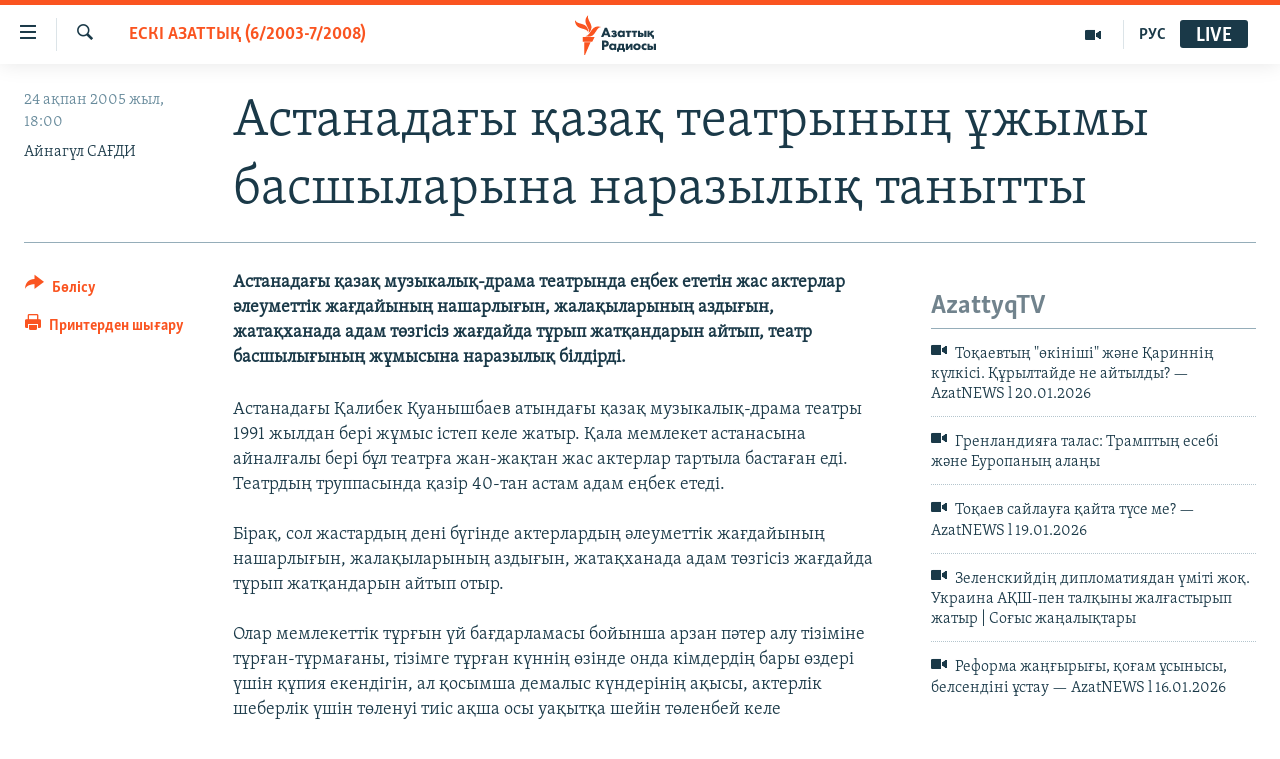

--- FILE ---
content_type: text/html; charset=utf-8
request_url: https://www.azattyq.org/a/1157241.html
body_size: 15303
content:

<!DOCTYPE html>
<html lang="kk" dir="ltr" class="no-js">
<head>
        <link rel="stylesheet" href="/Content/responsive/RFE/kk-KZ/RFE-kk-KZ.css?&amp;av=0.0.0.0&amp;cb=370">
<script src="https://tags.azattyq.org/rferl-pangea/prod/utag.sync.js"></script><script type='text/javascript' src='https://www.youtube.com/iframe_api' async></script>            <link rel="manifest" href="/manifest.json">
    <script type="text/javascript">
        //a general 'js' detection, must be on top level in <head>, due to CSS performance
        document.documentElement.className = "js";
        var cacheBuster = "370";
        var appBaseUrl = "/";
        var imgEnhancerBreakpoints = [0, 144, 256, 408, 650, 1023, 1597];
        var isLoggingEnabled = false;
        var isPreviewPage = false;
        var isLivePreviewPage = false;

        if (!isPreviewPage) {
            window.RFE = window.RFE || {};
            window.RFE.cacheEnabledByParam = window.location.href.indexOf('nocache=1') === -1;

            const url = new URL(window.location.href);
            const params = new URLSearchParams(url.search);

            // Remove the 'nocache' parameter
            params.delete('nocache');

            // Update the URL without the 'nocache' parameter
            url.search = params.toString();
            window.history.replaceState(null, '', url.toString());
        } else {
            window.addEventListener('load', function() {
                const links = window.document.links;
                for (let i = 0; i < links.length; i++) {
                    links[i].href = '#';
                    links[i].target = '_self';
                }
             })
        }

var pwaEnabled = true;        var swCacheDisabled;
    </script>
    <meta charset="utf-8" />

            <title>&#x410;&#x441;&#x442;&#x430;&#x43D;&#x430;&#x434;&#x430;&#x493;&#x44B; &#x49B;&#x430;&#x437;&#x430;&#x49B; &#x442;&#x435;&#x430;&#x442;&#x440;&#x44B;&#x43D;&#x44B;&#x4A3; &#x4B1;&#x436;&#x44B;&#x43C;&#x44B; &#x431;&#x430;&#x441;&#x448;&#x44B;&#x43B;&#x430;&#x440;&#x44B;&#x43D;&#x430; &#x43D;&#x430;&#x440;&#x430;&#x437;&#x44B;&#x43B;&#x44B;&#x49B; &#x442;&#x430;&#x43D;&#x44B;&#x442;&#x442;&#x44B;</title>
            <meta name="description" content="&#x410;&#x441;&#x442;&#x430;&#x43D;&#x430;&#x434;&#x430;&#x493;&#x44B; &#x49B;&#x430;&#x437;&#x430;&#x49B; &#x43C;&#x443;&#x437;&#x44B;&#x43A;&#x430;&#x43B;&#x44B;&#x49B;-&#x434;&#x440;&#x430;&#x43C;&#x430; &#x442;&#x435;&#x430;&#x442;&#x440;&#x44B;&#x43D;&#x434;&#x430; &#x435;&#x4A3;&#x431;&#x435;&#x43A; &#x435;&#x442;&#x435;&#x442;&#x456;&#x43D; &#x436;&#x430;&#x441; &#x430;&#x43A;&#x442;&#x435;&#x440;&#x43B;&#x430;&#x440; &#x4D9;&#x43B;&#x435;&#x443;&#x43C;&#x435;&#x442;&#x442;&#x456;&#x43A; &#x436;&#x430;&#x493;&#x434;&#x430;&#x439;&#x44B;&#x43D;&#x44B;&#x4A3; &#x43D;&#x430;&#x448;&#x430;&#x440;&#x43B;&#x44B;&#x493;&#x44B;&#x43D;, &#x436;&#x430;&#x43B;&#x430;&#x49B;&#x44B;&#x43B;&#x430;&#x440;&#x44B;&#x43D;&#x44B;&#x4A3; &#x430;&#x437;&#x434;&#x44B;&#x493;&#x44B;&#x43D;, &#x436;&#x430;&#x442;&#x430;&#x49B;&#x445;&#x430;&#x43D;&#x430;&#x434;&#x430; &#x430;&#x434;&#x430;&#x43C; &#x442;&#x4E9;&#x437;&#x433;&#x456;&#x441;&#x456;&#x437; &#x436;&#x430;&#x493;&#x434;&#x430;&#x439;&#x434;&#x430; &#x442;&#x4B1;&#x440;&#x44B;&#x43F; &#x436;&#x430;&#x442;&#x49B;&#x430;&#x43D;&#x434;&#x430;&#x440;&#x44B;&#x43D; &#x430;&#x439;&#x442;&#x44B;&#x43F;, &#x442;&#x435;&#x430;&#x442;&#x440; &#x431;&#x430;&#x441;&#x448;&#x44B;&#x43B;&#x44B;&#x493;&#x44B;&#x43D;&#x44B;&#x4A3; &#x436;&#x4B1;&#x43C;&#x44B;&#x441;&#x44B;&#x43D;&#x430; &#x43D;&#x430;&#x440;&#x430;&#x437;&#x44B;&#x43B;&#x44B;&#x49B; &#x431;&#x456;&#x43B;&#x434;&#x456;&#x440;&#x434;&#x456;." />
                <meta name="keywords" content="ЖАЛПЫ АРХИВ, ӘЛЕУМЕТ, МӘДЕНИЕТ, ҚАЗАҚСТАН, ЕСКІ АЗАТТЫҚ (6/2003-7/2008), Ереуілдер, АДАМ ҚҰҚЫҚТАРЫ" />
    <meta name="viewport" content="width=device-width, initial-scale=1.0" />


    <meta http-equiv="X-UA-Compatible" content="IE=edge" />

<meta name="robots" content="max-image-preview:large"><meta property="fb:pages" content="205061959567731" /><meta name="yandex-verification" content="b4983b94636388c5" />

        <link href="https://www.azattyq.org/a/1157241.html" rel="canonical" />

        <meta name="apple-mobile-web-app-title" content="&#x410;&#x437;&#x430;&#x442; &#x415;&#x443;&#x440;&#x43E;&#x43F;&#x430; / &#x410;&#x437;&#x430;&#x442;&#x442;&#x44B;&#x49B; &#x440;&#x430;&#x434;&#x438;&#x43E;&#x441;&#x44B;" />
        <meta name="apple-mobile-web-app-status-bar-style" content="black" />
            <meta name="apple-itunes-app" content="app-id=475986784, app-argument=//1157241.ltr" />
<meta content="&#x410;&#x441;&#x442;&#x430;&#x43D;&#x430;&#x434;&#x430;&#x493;&#x44B; &#x49B;&#x430;&#x437;&#x430;&#x49B; &#x442;&#x435;&#x430;&#x442;&#x440;&#x44B;&#x43D;&#x44B;&#x4A3; &#x4B1;&#x436;&#x44B;&#x43C;&#x44B; &#x431;&#x430;&#x441;&#x448;&#x44B;&#x43B;&#x430;&#x440;&#x44B;&#x43D;&#x430; &#x43D;&#x430;&#x440;&#x430;&#x437;&#x44B;&#x43B;&#x44B;&#x49B; &#x442;&#x430;&#x43D;&#x44B;&#x442;&#x442;&#x44B;" property="og:title"></meta>
<meta content="&#x410;&#x441;&#x442;&#x430;&#x43D;&#x430;&#x434;&#x430;&#x493;&#x44B; &#x49B;&#x430;&#x437;&#x430;&#x49B; &#x43C;&#x443;&#x437;&#x44B;&#x43A;&#x430;&#x43B;&#x44B;&#x49B;-&#x434;&#x440;&#x430;&#x43C;&#x430; &#x442;&#x435;&#x430;&#x442;&#x440;&#x44B;&#x43D;&#x434;&#x430; &#x435;&#x4A3;&#x431;&#x435;&#x43A; &#x435;&#x442;&#x435;&#x442;&#x456;&#x43D; &#x436;&#x430;&#x441; &#x430;&#x43A;&#x442;&#x435;&#x440;&#x43B;&#x430;&#x440; &#x4D9;&#x43B;&#x435;&#x443;&#x43C;&#x435;&#x442;&#x442;&#x456;&#x43A; &#x436;&#x430;&#x493;&#x434;&#x430;&#x439;&#x44B;&#x43D;&#x44B;&#x4A3; &#x43D;&#x430;&#x448;&#x430;&#x440;&#x43B;&#x44B;&#x493;&#x44B;&#x43D;, &#x436;&#x430;&#x43B;&#x430;&#x49B;&#x44B;&#x43B;&#x430;&#x440;&#x44B;&#x43D;&#x44B;&#x4A3; &#x430;&#x437;&#x434;&#x44B;&#x493;&#x44B;&#x43D;, &#x436;&#x430;&#x442;&#x430;&#x49B;&#x445;&#x430;&#x43D;&#x430;&#x434;&#x430; &#x430;&#x434;&#x430;&#x43C; &#x442;&#x4E9;&#x437;&#x433;&#x456;&#x441;&#x456;&#x437; &#x436;&#x430;&#x493;&#x434;&#x430;&#x439;&#x434;&#x430; &#x442;&#x4B1;&#x440;&#x44B;&#x43F; &#x436;&#x430;&#x442;&#x49B;&#x430;&#x43D;&#x434;&#x430;&#x440;&#x44B;&#x43D; &#x430;&#x439;&#x442;&#x44B;&#x43F;, &#x442;&#x435;&#x430;&#x442;&#x440; &#x431;&#x430;&#x441;&#x448;&#x44B;&#x43B;&#x44B;&#x493;&#x44B;&#x43D;&#x44B;&#x4A3; &#x436;&#x4B1;&#x43C;&#x44B;&#x441;&#x44B;&#x43D;&#x430; &#x43D;&#x430;&#x440;&#x430;&#x437;&#x44B;&#x43B;&#x44B;&#x49B; &#x431;&#x456;&#x43B;&#x434;&#x456;&#x440;&#x434;&#x456;." property="og:description"></meta>
<meta content="article" property="og:type"></meta>
<meta content="https://www.azattyq.org/a/1157241.html" property="og:url"></meta>
<meta content="&#x410;&#x437;&#x430;&#x442;&#x442;&#x44B;&#x49B; &#x440;&#x430;&#x434;&#x438;&#x43E;&#x441;&#x44B;" property="og:site_name"></meta>
<meta content="https://www.facebook.com/azattyq" property="article:publisher"></meta>
<meta content="https://www.azattyq.org/Content/responsive/RFE/kk-KZ/img/top_logo_news.png" property="og:image"></meta>
<meta content="1200" property="og:image:width"></meta>
<meta content="675" property="og:image:height"></meta>
<meta content="site logo" property="og:image:alt"></meta>
<meta content="203773769750398" property="fb:app_id"></meta>
<meta content="&#x410;&#x439;&#x43D;&#x430;&#x433;&#x4AF;&#x43B; &#x421;&#x410;&#x492;&#x414;&#x418;" name="Author"></meta>
<meta content="summary_large_image" name="twitter:card"></meta>
<meta content="@AzattyqRadiosy" name="twitter:site"></meta>
<meta content="https://www.azattyq.org/Content/responsive/RFE/kk-KZ/img/top_logo_news.png" name="twitter:image"></meta>
<meta content="&#x410;&#x441;&#x442;&#x430;&#x43D;&#x430;&#x434;&#x430;&#x493;&#x44B; &#x49B;&#x430;&#x437;&#x430;&#x49B; &#x442;&#x435;&#x430;&#x442;&#x440;&#x44B;&#x43D;&#x44B;&#x4A3; &#x4B1;&#x436;&#x44B;&#x43C;&#x44B; &#x431;&#x430;&#x441;&#x448;&#x44B;&#x43B;&#x430;&#x440;&#x44B;&#x43D;&#x430; &#x43D;&#x430;&#x440;&#x430;&#x437;&#x44B;&#x43B;&#x44B;&#x49B; &#x442;&#x430;&#x43D;&#x44B;&#x442;&#x442;&#x44B;" name="twitter:title"></meta>
<meta content="&#x410;&#x441;&#x442;&#x430;&#x43D;&#x430;&#x434;&#x430;&#x493;&#x44B; &#x49B;&#x430;&#x437;&#x430;&#x49B; &#x43C;&#x443;&#x437;&#x44B;&#x43A;&#x430;&#x43B;&#x44B;&#x49B;-&#x434;&#x440;&#x430;&#x43C;&#x430; &#x442;&#x435;&#x430;&#x442;&#x440;&#x44B;&#x43D;&#x434;&#x430; &#x435;&#x4A3;&#x431;&#x435;&#x43A; &#x435;&#x442;&#x435;&#x442;&#x456;&#x43D; &#x436;&#x430;&#x441; &#x430;&#x43A;&#x442;&#x435;&#x440;&#x43B;&#x430;&#x440; &#x4D9;&#x43B;&#x435;&#x443;&#x43C;&#x435;&#x442;&#x442;&#x456;&#x43A; &#x436;&#x430;&#x493;&#x434;&#x430;&#x439;&#x44B;&#x43D;&#x44B;&#x4A3; &#x43D;&#x430;&#x448;&#x430;&#x440;&#x43B;&#x44B;&#x493;&#x44B;&#x43D;, &#x436;&#x430;&#x43B;&#x430;&#x49B;&#x44B;&#x43B;&#x430;&#x440;&#x44B;&#x43D;&#x44B;&#x4A3; &#x430;&#x437;&#x434;&#x44B;&#x493;&#x44B;&#x43D;, &#x436;&#x430;&#x442;&#x430;&#x49B;&#x445;&#x430;&#x43D;&#x430;&#x434;&#x430; &#x430;&#x434;&#x430;&#x43C; &#x442;&#x4E9;&#x437;&#x433;&#x456;&#x441;&#x456;&#x437; &#x436;&#x430;&#x493;&#x434;&#x430;&#x439;&#x434;&#x430; &#x442;&#x4B1;&#x440;&#x44B;&#x43F; &#x436;&#x430;&#x442;&#x49B;&#x430;&#x43D;&#x434;&#x430;&#x440;&#x44B;&#x43D; &#x430;&#x439;&#x442;&#x44B;&#x43F;, &#x442;&#x435;&#x430;&#x442;&#x440; &#x431;&#x430;&#x441;&#x448;&#x44B;&#x43B;&#x44B;&#x493;&#x44B;&#x43D;&#x44B;&#x4A3; &#x436;&#x4B1;&#x43C;&#x44B;&#x441;&#x44B;&#x43D;&#x430; &#x43D;&#x430;&#x440;&#x430;&#x437;&#x44B;&#x43B;&#x44B;&#x49B; &#x431;&#x456;&#x43B;&#x434;&#x456;&#x440;&#x434;&#x456;." name="twitter:description"></meta>
                    <link rel="amphtml" href="https://www.azattyq.org/amp/1157241.html" />
<script type="application/ld+json">{"articleSection":"ЕСКІ АЗАТТЫҚ (6/2003-7/2008)","isAccessibleForFree":true,"headline":"Астанадағы қазақ театрының ұжымы басшыларына наразылық танытты","inLanguage":"kk-KZ","keywords":"ЖАЛПЫ АРХИВ, ӘЛЕУМЕТ, МӘДЕНИЕТ, ҚАЗАҚСТАН, ЕСКІ АЗАТТЫҚ (6/2003-7/2008), Ереуілдер, АДАМ ҚҰҚЫҚТАРЫ","author":{"@type":"Person","url":"https://www.azattyq.org/author/айнагүл-сағди/rtup_","description":"","image":{"@type":"ImageObject"},"name":"Айнагүл САҒДИ"},"datePublished":"2005-02-24 13:00:00Z","dateModified":"2011-08-07 08:19:45Z","publisher":{"logo":{"width":512,"height":220,"@type":"ImageObject","url":"https://www.azattyq.org/Content/responsive/RFE/kk-KZ/img/logo.png"},"@type":"NewsMediaOrganization","url":"https://www.azattyq.org","sameAs":["https://facebook.com/azattyq","https://twitter.com/AzattyqRadiosy","https://www.youtube.com/user/AzattyqRadio","https://www.instagram.com/azattyq/","https://t.me/azattyq"],"name":"Азат Еуропа / Азаттық Радиосы","alternateName":""},"@context":"https://schema.org","@type":"NewsArticle","mainEntityOfPage":"https://www.azattyq.org/a/1157241.html","url":"https://www.azattyq.org/a/1157241.html","description":"Астанадағы қазақ музыкалық-драма театрында еңбек ететін жас актерлар әлеуметтік жағдайының нашарлығын, жалақыларының аздығын, жатақханада адам төзгісіз жағдайда тұрып жатқандарын айтып, театр басшылығының жұмысына наразылық білдірді.","image":{"width":1080,"height":608,"@type":"ImageObject","url":"https://gdb.rferl.org/00000000-0000-0000-0000-000000000000_w1080_h608.gif"},"name":"Астанадағы қазақ театрының ұжымы басшыларына наразылық танытты"}</script>
    <script src="/Scripts/responsive/infographics.bundle.min.js?&amp;av=0.0.0.0&amp;cb=370"></script>
        <script src="/Scripts/responsive/dollardom.min.js?&amp;av=0.0.0.0&amp;cb=370"></script>
        <script src="/Scripts/responsive/modules/commons.js?&amp;av=0.0.0.0&amp;cb=370"></script>
        <script src="/Scripts/responsive/modules/app_code.js?&amp;av=0.0.0.0&amp;cb=370"></script>

        <link rel="icon" type="image/svg+xml" href="/Content/responsive/RFE/img/webApp/favicon.svg" />
        <link rel="alternate icon" href="/Content/responsive/RFE/img/webApp/favicon.ico" />
            <link rel="mask-icon" color="#ea6903" href="/Content/responsive/RFE/img/webApp/favicon_safari.svg" />
        <link rel="apple-touch-icon" sizes="152x152" href="/Content/responsive/RFE/img/webApp/ico-152x152.png" />
        <link rel="apple-touch-icon" sizes="144x144" href="/Content/responsive/RFE/img/webApp/ico-144x144.png" />
        <link rel="apple-touch-icon" sizes="114x114" href="/Content/responsive/RFE/img/webApp/ico-114x114.png" />
        <link rel="apple-touch-icon" sizes="72x72" href="/Content/responsive/RFE/img/webApp/ico-72x72.png" />
        <link rel="apple-touch-icon-precomposed" href="/Content/responsive/RFE/img/webApp/ico-57x57.png" />
        <link rel="icon" sizes="192x192" href="/Content/responsive/RFE/img/webApp/ico-192x192.png" />
        <link rel="icon" sizes="128x128" href="/Content/responsive/RFE/img/webApp/ico-128x128.png" />
        <meta name="msapplication-TileColor" content="#ffffff" />
        <meta name="msapplication-TileImage" content="/Content/responsive/RFE/img/webApp/ico-144x144.png" />
                <link rel="preload" href="/Content/responsive/fonts/Skolar-Lt_Cyrl_v2.4.woff" type="font/woff" as="font" crossorigin="anonymous" />
    <link rel="alternate" type="application/rss+xml" title="RFE/RL - Top Stories [RSS]" href="/api/" />
    <link rel="sitemap" type="application/rss+xml" href="/sitemap.xml" />
    
    



</head>
<body class=" nav-no-loaded cc_theme pg-article print-lay-article js-category-to-nav nojs-images ">
        <script type="text/javascript" >
            var analyticsData = {url:"https://www.azattyq.org/a/1157241.html",property_id:"417",article_uid:"1157241",page_title:"Астанадағы қазақ театрының ұжымы басшыларына наразылық танытты",page_type:"article",content_type:"article",subcontent_type:"article",last_modified:"2011-08-07 08:19:45Z",pub_datetime:"2005-02-24 13:00:00Z",pub_year:"2005",pub_month:"02",pub_day:"24",pub_hour:"13",pub_weekday:"Thursday",section:"ескі азаттық (6/2003-7/2008)",english_section:"old_azattyq",byline:"Айнагүл САҒДИ",categories:"archive,kz-society,culture,kz-kazakhstan,old_azattyq,social_protests,human_rights",domain:"www.azattyq.org",language:"Kazakh",language_service:"RFERL Kazakh",platform:"web",copied:"no",copied_article:"",copied_title:"",runs_js:"Yes",cms_release:"8.44.0.0.370",enviro_type:"prod",slug:"",entity:"RFE",short_language_service:"KAZ",platform_short:"W",page_name:"Астанадағы қазақ театрының ұжымы басшыларына наразылық танытты"};
        </script>
<noscript><iframe src="https://www.googletagmanager.com/ns.html?id=GTM-WXZBPZ" height="0" width="0" style="display:none;visibility:hidden"></iframe></noscript>        <script type="text/javascript" data-cookiecategory="analytics">
            var gtmEventObject = Object.assign({}, analyticsData, {event: 'page_meta_ready'});window.dataLayer = window.dataLayer || [];window.dataLayer.push(gtmEventObject);
            if (top.location === self.location) { //if not inside of an IFrame
                 var renderGtm = "true";
                 if (renderGtm === "true") {
            (function(w,d,s,l,i){w[l]=w[l]||[];w[l].push({'gtm.start':new Date().getTime(),event:'gtm.js'});var f=d.getElementsByTagName(s)[0],j=d.createElement(s),dl=l!='dataLayer'?'&l='+l:'';j.async=true;j.src='//www.googletagmanager.com/gtm.js?id='+i+dl;f.parentNode.insertBefore(j,f);})(window,document,'script','dataLayer','GTM-WXZBPZ');
                 }
            }
        </script>
        <!--Analytics tag js version start-->
            <script type="text/javascript" data-cookiecategory="analytics">
                var utag_data = Object.assign({}, analyticsData, {});
if(typeof(TealiumTagFrom)==='function' && typeof(TealiumTagSearchKeyword)==='function') {
var utag_from=TealiumTagFrom();var utag_searchKeyword=TealiumTagSearchKeyword();
if(utag_searchKeyword!=null && utag_searchKeyword!=='' && utag_data["search_keyword"]==null) utag_data["search_keyword"]=utag_searchKeyword;if(utag_from!=null && utag_from!=='') utag_data["from"]=TealiumTagFrom();}
                if(window.top!== window.self&&utag_data.page_type==="snippet"){utag_data.page_type = 'iframe';}
                try{if(window.top!==window.self&&window.self.location.hostname===window.top.location.hostname){utag_data.platform = 'self-embed';utag_data.platform_short = 'se';}}catch(e){if(window.top!==window.self&&window.self.location.search.includes("platformType=self-embed")){utag_data.platform = 'cross-promo';utag_data.platform_short = 'cp';}}
                (function(a,b,c,d){    a="https://tags.azattyq.org/rferl-pangea/prod/utag.js";    b=document;c="script";d=b.createElement(c);d.src=a;d.type="text/java"+c;d.async=true;    a=b.getElementsByTagName(c)[0];a.parentNode.insertBefore(d,a);    })();
            </script>
        <!--Analytics tag js version end-->
<!-- Analytics tag management NoScript -->
<noscript>
<img style="position: absolute; border: none;" src="https://ssc.azattyq.org/b/ss/bbgprod,bbgentityrferl/1/G.4--NS/1572204214?pageName=rfe%3akaz%3aw%3aarticle%3a%d0%90%d1%81%d1%82%d0%b0%d0%bd%d0%b0%d0%b4%d0%b0%d2%93%d1%8b%20%d2%9b%d0%b0%d0%b7%d0%b0%d2%9b%20%d1%82%d0%b5%d0%b0%d1%82%d1%80%d1%8b%d0%bd%d1%8b%d2%a3%20%d2%b1%d0%b6%d1%8b%d0%bc%d1%8b%20%d0%b1%d0%b0%d1%81%d1%88%d1%8b%d0%bb%d0%b0%d1%80%d1%8b%d0%bd%d0%b0%20%d0%bd%d0%b0%d1%80%d0%b0%d0%b7%d1%8b%d0%bb%d1%8b%d2%9b%20%d1%82%d0%b0%d0%bd%d1%8b%d1%82%d1%82%d1%8b&amp;c6=%d0%90%d1%81%d1%82%d0%b0%d0%bd%d0%b0%d0%b4%d0%b0%d2%93%d1%8b%20%d2%9b%d0%b0%d0%b7%d0%b0%d2%9b%20%d1%82%d0%b5%d0%b0%d1%82%d1%80%d1%8b%d0%bd%d1%8b%d2%a3%20%d2%b1%d0%b6%d1%8b%d0%bc%d1%8b%20%d0%b1%d0%b0%d1%81%d1%88%d1%8b%d0%bb%d0%b0%d1%80%d1%8b%d0%bd%d0%b0%20%d0%bd%d0%b0%d1%80%d0%b0%d0%b7%d1%8b%d0%bb%d1%8b%d2%9b%20%d1%82%d0%b0%d0%bd%d1%8b%d1%82%d1%82%d1%8b&amp;v36=8.44.0.0.370&amp;v6=D=c6&amp;g=https%3a%2f%2fwww.azattyq.org%2fa%2f1157241.html&amp;c1=D=g&amp;v1=D=g&amp;events=event1,event52&amp;c16=rferl%20kazakh&amp;v16=D=c16&amp;c5=old_azattyq&amp;v5=D=c5&amp;ch=%d0%95%d0%a1%d0%9a%d0%86%20%d0%90%d0%97%d0%90%d0%a2%d0%a2%d0%ab%d2%9a%20%286%2f2003-7%2f2008%29&amp;c15=kazakh&amp;v15=D=c15&amp;c4=article&amp;v4=D=c4&amp;c14=1157241&amp;v14=D=c14&amp;v20=no&amp;c17=web&amp;v17=D=c17&amp;mcorgid=518abc7455e462b97f000101%40adobeorg&amp;server=www.azattyq.org&amp;pageType=D=c4&amp;ns=bbg&amp;v29=D=server&amp;v25=rfe&amp;v30=417&amp;v105=D=User-Agent " alt="analytics" width="1" height="1" /></noscript>
<!-- End of Analytics tag management NoScript -->


        <!--*** Accessibility links - For ScreenReaders only ***-->
        <section>
            <div class="sr-only">
                <h2>Accessibility links</h2>
                <ul>
                    <li><a href="#content" data-disable-smooth-scroll="1">Skip to main content</a></li>
                    <li><a href="#navigation" data-disable-smooth-scroll="1">Skip to main Navigation</a></li>
                    <li><a href="#txtHeaderSearch" data-disable-smooth-scroll="1">Skip to Search</a></li>
                </ul>
            </div>
        </section>
    




<div dir="ltr">
    <div id="page">
            <aside>

<div class="c-lightbox overlay-modal">
    <div class="c-lightbox__intro">
        <h2 class="c-lightbox__intro-title"></h2>
        <button class="btn btn--rounded c-lightbox__btn c-lightbox__intro-next" title="&#x41A;&#x435;&#x43B;&#x435;&#x441;&#x456;">
            <span class="ico ico--rounded ico-chevron-forward"></span>
            <span class="sr-only">&#x41A;&#x435;&#x43B;&#x435;&#x441;&#x456;</span>
        </button>
    </div>
    <div class="c-lightbox__nav">
        <button class="btn btn--rounded c-lightbox__btn c-lightbox__btn--close" title="&#x416;&#x430;&#x431;&#x443;">
            <span class="ico ico--rounded ico-close"></span>
            <span class="sr-only">&#x416;&#x430;&#x431;&#x443;</span>
        </button>
        <button class="btn btn--rounded c-lightbox__btn c-lightbox__btn--prev" title="&#x411;&#x4B1;&#x493;&#x430;&#x43D; &#x434;&#x435;&#x439;&#x456;&#x43D;&#x433;&#x456;">
            <span class="ico ico--rounded ico-chevron-backward"></span>
            <span class="sr-only">&#x411;&#x4B1;&#x493;&#x430;&#x43D; &#x434;&#x435;&#x439;&#x456;&#x43D;&#x433;&#x456;</span>
        </button>
        <button class="btn btn--rounded c-lightbox__btn c-lightbox__btn--next" title="&#x41A;&#x435;&#x43B;&#x435;&#x441;&#x456;">
            <span class="ico ico--rounded ico-chevron-forward"></span>
            <span class="sr-only">&#x41A;&#x435;&#x43B;&#x435;&#x441;&#x456;</span>
        </button>
    </div>
    <div class="c-lightbox__content-wrap">
        <figure class="c-lightbox__content">
            <span class="c-spinner c-spinner--lightbox">
                <img src="/Content/responsive/img/player-spinner.png"
                     alt="please wait"
                     title="please wait" />
            </span>
            <div class="c-lightbox__img">
                <div class="thumb">
                    <img src="" alt="" />
                </div>
            </div>
            <figcaption>
                <div class="c-lightbox__info c-lightbox__info--foot">
                    <span class="c-lightbox__counter"></span>
                    <span class="caption c-lightbox__caption"></span>
                </div>
            </figcaption>
        </figure>
    </div>
    <div class="hidden">
        <div class="content-advisory__box content-advisory__box--lightbox">
            <span class="content-advisory__box-text">&#x415;&#x441;&#x43A;&#x435;&#x440;&#x442;&#x443;! &#x421;&#x443;&#x440;&#x435;&#x442;&#x442;&#x435;&#x440;&#x434;&#x435; &#x49B;&#x430;&#x43D; &#x436;&#x4D9;&#x43D;&#x435; &#x431;&#x430;&#x441;&#x49B;&#x430; &#x434;&#x430; &#x437;&#x43E;&#x440;&#x43B;&#x44B;&#x49B; &#x431;&#x435;&#x43B;&#x433;&#x456;&#x43B;&#x435;&#x440;&#x456; &#x431;&#x430;&#x440;.</span>
            <button class="btn btn--transparent content-advisory__box-btn m-t-md" value="text" type="button">
                <span class="btn__text">
                    &#x41A;&#x4E9;&#x440;&#x443;
                </span>
            </button>
        </div>
    </div>
</div>

<div class="print-dialogue">
    <div class="container">
        <h3 class="print-dialogue__title section-head">&#x411;&#x430;&#x441;&#x44B;&#x43F; &#x448;&#x44B;&#x493;&#x430;&#x440;&#x443;</h3>
        <div class="print-dialogue__opts">
            <ul class="print-dialogue__opt-group">
                <li class="form__group form__group--checkbox">
                    <input class="form__check " id="checkboxImages" name="checkboxImages" type="checkbox" checked="checked" />
                    <label for="checkboxImages" class="form__label m-t-md">&#x421;&#x443;&#x440;&#x435;&#x442;&#x442;&#x435;&#x440;&#x43C;&#x435;&#x43D;</label>
                </li>
                <li class="form__group form__group--checkbox">
                    <input class="form__check " id="checkboxMultimedia" name="checkboxMultimedia" type="checkbox" checked="checked" />
                    <label for="checkboxMultimedia" class="form__label m-t-md">&#x41C;&#x443;&#x43B;&#x44C;&#x442;&#x438;&#x43C;&#x435;&#x434;&#x438;&#x430;</label>
                </li>
            </ul>
            <ul class="print-dialogue__opt-group">
                <li class="form__group form__group--checkbox">
                    <input class="form__check " id="checkboxEmbedded" name="checkboxEmbedded" type="checkbox" checked="checked" />
                    <label for="checkboxEmbedded" class="form__label m-t-md">&#x42D;&#x43C;&#x431;&#x435;&#x434;-&#x43A;&#x43E;&#x434;&#x44B; &#x431;&#x430;&#x440; &#x43A;&#x43E;&#x43D;&#x442;&#x435;&#x43D;&#x442;</label>
                </li>
                <li class="hidden">
                    <input class="form__check " id="checkboxComments" name="checkboxComments" type="checkbox" />
                    <label for="checkboxComments" class="form__label m-t-md">&#x41F;&#x456;&#x43A;&#x456;&#x440;&#x43B;&#x435;&#x440;</label>
                </li>
            </ul>
        </div>
        <div class="print-dialogue__buttons">
            <button class="btn  btn--secondary close-button" type="button" title="&#x411;&#x43E;&#x43B;&#x434;&#x44B;&#x440;&#x43C;&#x430;&#x443;">
                <span class="btn__text ">&#x411;&#x43E;&#x43B;&#x434;&#x44B;&#x440;&#x43C;&#x430;&#x443;</span>
            </button>
            <button class="btn  btn-cust-print m-l-sm" type="button" title="&#x41F;&#x440;&#x438;&#x43D;&#x442;&#x435;&#x440;&#x434;&#x435;&#x43D; &#x448;&#x44B;&#x493;&#x430;&#x440;&#x443;">
                <span class="btn__text ">&#x41F;&#x440;&#x438;&#x43D;&#x442;&#x435;&#x440;&#x434;&#x435;&#x43D; &#x448;&#x44B;&#x493;&#x430;&#x440;&#x443;</span>
            </button>
        </div>
    </div>
</div>                
<div class="ctc-message pos-fix">
    <div class="ctc-message__inner">&#x421;&#x456;&#x43B;&#x442;&#x435;&#x43C;&#x435; &#x43A;&#x4E9;&#x448;&#x456;&#x440;&#x456;&#x43B;&#x434;&#x456;</div>
</div>
            </aside>

<div class="hdr-20 hdr-20--big">
    <div class="hdr-20__inner">
        <div class="hdr-20__max pos-rel">
            <div class="hdr-20__side hdr-20__side--primary d-flex">
                <label data-for="main-menu-ctrl" data-switcher-trigger="true" data-switch-target="main-menu-ctrl" class="burger hdr-trigger pos-rel trans-trigger" data-trans-evt="click" data-trans-id="menu">
                    <span class="ico ico-close hdr-trigger__ico hdr-trigger__ico--close burger__ico burger__ico--close"></span>
                    <span class="ico ico-menu hdr-trigger__ico hdr-trigger__ico--open burger__ico burger__ico--open"></span>
                </label>
                <div class="menu-pnl pos-fix trans-target" data-switch-target="main-menu-ctrl" data-trans-id="menu">
                    <div class="menu-pnl__inner">
                        <nav class="main-nav menu-pnl__item menu-pnl__item--first">
                            <ul class="main-nav__list accordeon" data-analytics-tales="false" data-promo-name="link" data-location-name="nav,secnav">
                                

        <li class="main-nav__item">
            <a class="main-nav__item-name main-nav__item-name--link" href="/z/330" title="&#x416;&#x430;&#x4A3;&#x430;&#x43B;&#x44B;&#x49B;&#x442;&#x430;&#x440;" data-item-name="news" >&#x416;&#x430;&#x4A3;&#x430;&#x43B;&#x44B;&#x49B;&#x442;&#x430;&#x440;</a>
        </li>

        <li class="main-nav__item">
            <a class="main-nav__item-name main-nav__item-name--link" href="/p/7018.html" title="&#x421;&#x430;&#x44F;&#x441;&#x430;&#x442;" data-item-name="politics" >&#x421;&#x430;&#x44F;&#x441;&#x430;&#x442;</a>
        </li>

        <li class="main-nav__item">
            <a class="main-nav__item-name main-nav__item-name--link" href="/p/7019.html" title="AzattyqTV" data-item-name="azattyqtv" >AzattyqTV</a>
        </li>

        <li class="main-nav__item">
            <a class="main-nav__item-name main-nav__item-name--link" href="/p/8433.html" title="&#x49A;&#x430;&#x4A3;&#x442;&#x430;&#x440; &#x43E;&#x49B;&#x438;&#x493;&#x430;&#x441;&#x44B;" data-item-name="kazakgstan-unrest" >&#x49A;&#x430;&#x4A3;&#x442;&#x430;&#x440; &#x43E;&#x49B;&#x438;&#x493;&#x430;&#x441;&#x44B;</a>
        </li>

        <li class="main-nav__item">
            <a class="main-nav__item-name main-nav__item-name--link" href="/p/7009.html" title="&#x410;&#x434;&#x430;&#x43C; &#x49B;&#x4B1;&#x49B;&#x44B;&#x49B;&#x442;&#x430;&#x440;&#x44B;" data-item-name="human-rights" >&#x410;&#x434;&#x430;&#x43C; &#x49B;&#x4B1;&#x49B;&#x44B;&#x49B;&#x442;&#x430;&#x440;&#x44B;</a>
        </li>

        <li class="main-nav__item">
            <a class="main-nav__item-name main-nav__item-name--link" href="/p/7028.html" title="&#x4D8;&#x43B;&#x435;&#x443;&#x43C;&#x435;&#x442;" data-item-name="society" >&#x4D8;&#x43B;&#x435;&#x443;&#x43C;&#x435;&#x442;</a>
        </li>

        <li class="main-nav__item">
            <a class="main-nav__item-name main-nav__item-name--link" href="/p/7020.html" title="&#x4D8;&#x43B;&#x435;&#x43C;" data-item-name="world-news" >&#x4D8;&#x43B;&#x435;&#x43C;</a>
        </li>

        <li class="main-nav__item">
            <a class="main-nav__item-name main-nav__item-name--link" href="/p/7262.html" title="&#x410;&#x440;&#x43D;&#x430;&#x439;&#x44B; &#x436;&#x43E;&#x431;&#x430;&#x43B;&#x430;&#x440;" data-item-name="special-projects" >&#x410;&#x440;&#x43D;&#x430;&#x439;&#x44B; &#x436;&#x43E;&#x431;&#x430;&#x43B;&#x430;&#x440;</a>
        </li>



                            </ul>
                        </nav>
                        

<div class="menu-pnl__item">
        <a href="https://rus.azattyq.org" class="menu-pnl__item-link" alt="&#x420;&#x443;&#x441;&#x441;&#x43A;&#x438;&#x439;">&#x420;&#x443;&#x441;&#x441;&#x43A;&#x438;&#x439;</a>
</div>


                        
                            <div class="menu-pnl__item menu-pnl__item--social">
                                    <h5 class="menu-pnl__sub-head">&#x416;&#x430;&#x437;&#x44B;&#x43B;&#x44B;&#x4A3;&#x44B;&#x437;</h5>

        <a href="https://facebook.com/azattyq" title="Facebook &#x43F;&#x430;&#x440;&#x430;&#x493;&#x44B;&#x43C;&#x44B;&#x437;" data-analytics-text="follow_on_facebook" class="btn btn--rounded btn--social-inverted menu-pnl__btn js-social-btn btn-facebook"  target="_blank" rel="noopener">
            <span class="ico ico-facebook-alt ico--rounded"></span>
        </a>


        <a href="https://www.youtube.com/user/AzattyqRadio" title="YouTube &#x43F;&#x430;&#x440;&#x430;&#x493;&#x44B;&#x43C;&#x44B;&#x437;" data-analytics-text="follow_on_youtube" class="btn btn--rounded btn--social-inverted menu-pnl__btn js-social-btn btn-youtube"  target="_blank" rel="noopener">
            <span class="ico ico-youtube ico--rounded"></span>
        </a>


        <a href="https://twitter.com/AzattyqRadiosy" title="Twitter &#x43F;&#x430;&#x440;&#x430;&#x493;&#x44B;&#x43C;&#x44B;&#x437;" data-analytics-text="follow_on_twitter" class="btn btn--rounded btn--social-inverted menu-pnl__btn js-social-btn btn-twitter"  target="_blank" rel="noopener">
            <span class="ico ico-twitter ico--rounded"></span>
        </a>


        <a href="https://www.instagram.com/azattyq/" title="Instagram &#x43F;&#x430;&#x440;&#x430;&#x493;&#x44B;&#x43C;&#x44B;&#x437;" data-analytics-text="follow_on_instagram" class="btn btn--rounded btn--social-inverted menu-pnl__btn js-social-btn btn-instagram"  target="_blank" rel="noopener">
            <span class="ico ico-instagram ico--rounded"></span>
        </a>


        <a href="https://t.me/azattyq" title="Follow us on Telegram" data-analytics-text="follow_on_telegram" class="btn btn--rounded btn--social-inverted menu-pnl__btn js-social-btn btn-telegram"  target="_blank" rel="noopener">
            <span class="ico ico-telegram ico--rounded"></span>
        </a>

                            </div>
                            <div class="menu-pnl__item">
                                <a href="/navigation/allsites" class="menu-pnl__item-link">
                                    <span class="ico ico-languages "></span>
                                    &#x411;&#x430;&#x441;&#x49B;&#x430; &#x442;&#x456;&#x43B;&#x434;&#x435;&#x440;&#x434;&#x435;
                                </a>
                            </div>
                    </div>
                </div>
                <label data-for="top-search-ctrl" data-switcher-trigger="true" data-switch-target="top-search-ctrl" class="top-srch-trigger hdr-trigger">
                    <span class="ico ico-close hdr-trigger__ico hdr-trigger__ico--close top-srch-trigger__ico top-srch-trigger__ico--close"></span>
                    <span class="ico ico-search hdr-trigger__ico hdr-trigger__ico--open top-srch-trigger__ico top-srch-trigger__ico--open"></span>
                </label>
                <div class="srch-top srch-top--in-header" data-switch-target="top-search-ctrl">
                    <div class="container">
                        
<form action="/s" class="srch-top__form srch-top__form--in-header" id="form-topSearchHeader" method="get" role="search">    <label for="txtHeaderSearch" class="sr-only">&#x130;&#x437;&#x434;&#x435;&#x443;</label>
    <input type="text" id="txtHeaderSearch" name="k" placeholder="...&#x456;&#x437;&#x434;&#x435;&#x443;" accesskey="s" value="" class="srch-top__input analyticstag-event" onkeydown="if (event.keyCode === 13) { FireAnalyticsTagEventOnSearch('search', $dom.get('#txtHeaderSearch')[0].value) }" />
    <button title="&#x130;&#x437;&#x434;&#x435;&#x443;" type="submit" class="btn btn--top-srch analyticstag-event" onclick="FireAnalyticsTagEventOnSearch('search', $dom.get('#txtHeaderSearch')[0].value) ">
        <span class="ico ico-search"></span>
    </button>
</form>
                    </div>
                </div>
                <a href="/" class="main-logo-link">
                    <img src="/Content/responsive/RFE/kk-KZ/img/logo-compact.svg" class="main-logo main-logo--comp" alt="site logo">
                        <img src="/Content/responsive/RFE/kk-KZ/img/logo.svg" class="main-logo main-logo--big" alt="site logo">
                </a>
            </div>
            <div class="hdr-20__side hdr-20__side--secondary d-flex">
                

    <a href="https://rus.azattyq.org" title="&#x420;&#x423;&#x421;" class="hdr-20__secondary-item hdr-20__secondary-item--lang" data-item-name="satellite">
        
&#x420;&#x423;&#x421;
    </a>

    <a href="/p/7019.html" title="AzattyqTV" class="hdr-20__secondary-item" data-item-name="video">
        
    <span class="ico ico-video hdr-20__secondary-icon"></span>

    </a>

    <a href="/s" title="&#x130;&#x437;&#x434;&#x435;&#x443;" class="hdr-20__secondary-item hdr-20__secondary-item--search" data-item-name="search">
        
    <span class="ico ico-search hdr-20__secondary-icon hdr-20__secondary-icon--search"></span>

    </a>



                

<div class="hdr-20__secondary-item live-b-drop">
    <div class="live-b-drop__off">
        <a href="/live" class="live-b-drop__link" title="Live" data-item-name="live">
            <span class="badge badge--live-btn badge--live-btn-off">
                Live
            </span>
        </a>
    </div>
    <div class="live-b-drop__on hidden">
        <label data-for="live-ctrl" data-switcher-trigger="true" data-switch-target="live-ctrl" class="live-b-drop__label pos-rel">
            <span class="badge badge--live badge--live-btn">
                Live
            </span>
            <span class="ico ico-close live-b-drop__label-ico live-b-drop__label-ico--close"></span>
        </label>
        <div class="live-b-drop__panel" id="targetLivePanelDiv" data-switch-target="live-ctrl"></div>
    </div>
</div>


                <div class="srch-bottom">
                    
<form action="/s" class="srch-bottom__form d-flex" id="form-bottomSearch" method="get" role="search">    <label for="txtSearch" class="sr-only">&#x130;&#x437;&#x434;&#x435;&#x443;</label>
    <input type="search" id="txtSearch" name="k" placeholder="...&#x456;&#x437;&#x434;&#x435;&#x443;" accesskey="s" value="" class="srch-bottom__input analyticstag-event" onkeydown="if (event.keyCode === 13) { FireAnalyticsTagEventOnSearch('search', $dom.get('#txtSearch')[0].value) }" />
    <button title="&#x130;&#x437;&#x434;&#x435;&#x443;" type="submit" class="btn btn--bottom-srch analyticstag-event" onclick="FireAnalyticsTagEventOnSearch('search', $dom.get('#txtSearch')[0].value) ">
        <span class="ico ico-search"></span>
    </button>
</form>
                </div>
            </div>
            <img src="/Content/responsive/RFE/kk-KZ/img/logo-print.gif" class="logo-print" alt="site logo">
            <img src="/Content/responsive/RFE/kk-KZ/img/logo-print_color.png" class="logo-print logo-print--color" alt="site logo">
        </div>
    </div>
</div>
    <script>
        if (document.body.className.indexOf('pg-home') > -1) {
            var nav2In = document.querySelector('.hdr-20__inner');
            var nav2Sec = document.querySelector('.hdr-20__side--secondary');
            var secStyle = window.getComputedStyle(nav2Sec);
            if (nav2In && window.pageYOffset < 150 && secStyle['position'] !== 'fixed') {
                nav2In.classList.add('hdr-20__inner--big')
            }
        }
    </script>



<div class="c-hlights c-hlights--breaking c-hlights--no-item" data-hlight-display="mobile,desktop">
    <div class="c-hlights__wrap container p-0">
        <div class="c-hlights__nav">
            <a role="button" href="#" title="&#x411;&#x4B1;&#x493;&#x430;&#x43D; &#x434;&#x435;&#x439;&#x456;&#x43D;&#x433;&#x456;">
                <span class="ico ico-chevron-backward m-0"></span>
                <span class="sr-only">&#x411;&#x4B1;&#x493;&#x430;&#x43D; &#x434;&#x435;&#x439;&#x456;&#x43D;&#x433;&#x456;</span>
            </a>
            <a role="button" href="#" title="&#x41A;&#x435;&#x43B;&#x435;&#x441;&#x456;">
                <span class="ico ico-chevron-forward m-0"></span>
                <span class="sr-only">&#x41A;&#x435;&#x43B;&#x435;&#x441;&#x456;</span>
            </a>
        </div>
        <span class="c-hlights__label">
            <span class="">&#x428;&#x4B1;&#x493;&#x44B;&#x43B; &#x445;&#x430;&#x431;&#x430;&#x440;:</span>
            <span class="switcher-trigger">
                <label data-for="more-less-1" data-switcher-trigger="true" class="switcher-trigger__label switcher-trigger__label--more p-b-0" title="&#x422;&#x4AF;&#x433;&#x435;&#x43B; &#x43E;&#x49B;&#x44B;&#x4A3;&#x44B;&#x437;">
                    <span class="ico ico-chevron-down"></span>
                </label>
                <label data-for="more-less-1" data-switcher-trigger="true" class="switcher-trigger__label switcher-trigger__label--less p-b-0" title="&#x49A;&#x44B;&#x441;&#x49B;&#x430;&#x440;&#x442;&#x443;">
                    <span class="ico ico-chevron-up"></span>
                </label>
            </span>
        </span>
        <ul class="c-hlights__items switcher-target" data-switch-target="more-less-1">
            
        </ul>
    </div>
</div>


        <div id="content">
            

    <main class="container">

    <div class="hdr-container">
        <div class="row">
            <div class="col-category col-xs-12 col-md-2 pull-left">


<div class="category js-category">
<a class="" href="/z/3743">&#x415;&#x421;&#x41A;&#x406; &#x410;&#x417;&#x410;&#x422;&#x422;&#x42B;&#x49A; (6/2003-7/2008)</a></div></div>
<div class="col-title col-xs-12 col-md-10 pull-right">

    <h1 class="title pg-title">
        &#x410;&#x441;&#x442;&#x430;&#x43D;&#x430;&#x434;&#x430;&#x493;&#x44B; &#x49B;&#x430;&#x437;&#x430;&#x49B; &#x442;&#x435;&#x430;&#x442;&#x440;&#x44B;&#x43D;&#x44B;&#x4A3; &#x4B1;&#x436;&#x44B;&#x43C;&#x44B; &#x431;&#x430;&#x441;&#x448;&#x44B;&#x43B;&#x430;&#x440;&#x44B;&#x43D;&#x430; &#x43D;&#x430;&#x440;&#x430;&#x437;&#x44B;&#x43B;&#x44B;&#x49B; &#x442;&#x430;&#x43D;&#x44B;&#x442;&#x442;&#x44B;
    </h1>
</div>
<div class="col-publishing-details col-xs-12 col-sm-12 col-md-2 pull-left">

<div class="publishing-details ">
        <div class="published">
            <span class="date" >
                    <time pubdate="pubdate" datetime="2005-02-24T18:00:00&#x2B;05:00">
                        24 &#x430;&#x49B;&#x43F;&#x430;&#x43D; 2005 &#x436;&#x44B;&#x43B;, 18:00
                    </time>
            </span>
        </div>
            <div class="links">
                <ul class="links__list links__list--column">
                        <li class="links__item">
&#x410;&#x439;&#x43D;&#x430;&#x433;&#x4AF;&#x43B; &#x421;&#x410;&#x492;&#x414;&#x418;                        </li>
                </ul>
            </div>
</div>

</div>
<div class="col-lg-12 separator">

<div class="separator">
    <hr class="title-line" />
</div></div>

        </div>
    </div>

<div class="body-container">
    <div class="row">
            <div class="col-xs-12 col-md-2 pull-left article-share">
                
    <div class="share--box">
                <div class="sticky-share-container" style="display:none">
                    <div class="container">
                        <a href="https://www.azattyq.org" id="logo-sticky-share">&nbsp;</a>
                        <div class="pg-title pg-title--sticky-share">
                            &#x410;&#x441;&#x442;&#x430;&#x43D;&#x430;&#x434;&#x430;&#x493;&#x44B; &#x49B;&#x430;&#x437;&#x430;&#x49B; &#x442;&#x435;&#x430;&#x442;&#x440;&#x44B;&#x43D;&#x44B;&#x4A3; &#x4B1;&#x436;&#x44B;&#x43C;&#x44B; &#x431;&#x430;&#x441;&#x448;&#x44B;&#x43B;&#x430;&#x440;&#x44B;&#x43D;&#x430; &#x43D;&#x430;&#x440;&#x430;&#x437;&#x44B;&#x43B;&#x44B;&#x49B; &#x442;&#x430;&#x43D;&#x44B;&#x442;&#x442;&#x44B;
                        </div>
                        <div class="sticked-nav-actions">
                            <!--This part is for sticky navigation display-->
                            <p class="buttons link-content-sharing p-0 ">
                                <button class="btn btn--link btn-content-sharing p-t-0 " id="btnContentSharing" value="text" role="Button" type="" title="&#x411;&#x430;&#x441;&#x49B;&#x430; &#x431;&#x4E9;&#x43B;&#x456;&#x441;&#x443; &#x436;&#x43E;&#x43B;&#x434;&#x430;&#x440;&#x44B;&#x43D; &#x43A;&#x4E9;&#x440;&#x456;&#x4A3;&#x456;&#x437;">
                                    <span class="ico ico-share ico--l"></span>
                                    <span class="btn__text ">
                                        &#x411;&#x4E9;&#x43B;&#x456;&#x441;&#x443;
                                    </span>
                                </button>
                            </p>
                            <aside class="content-sharing js-content-sharing js-content-sharing--apply-sticky  content-sharing--sticky" role="complementary" 
                                   data-share-url="https://www.azattyq.org/a/1157241.html" data-share-title="&#x410;&#x441;&#x442;&#x430;&#x43D;&#x430;&#x434;&#x430;&#x493;&#x44B; &#x49B;&#x430;&#x437;&#x430;&#x49B; &#x442;&#x435;&#x430;&#x442;&#x440;&#x44B;&#x43D;&#x44B;&#x4A3; &#x4B1;&#x436;&#x44B;&#x43C;&#x44B; &#x431;&#x430;&#x441;&#x448;&#x44B;&#x43B;&#x430;&#x440;&#x44B;&#x43D;&#x430; &#x43D;&#x430;&#x440;&#x430;&#x437;&#x44B;&#x43B;&#x44B;&#x49B; &#x442;&#x430;&#x43D;&#x44B;&#x442;&#x442;&#x44B;" data-share-text="&#x410;&#x441;&#x442;&#x430;&#x43D;&#x430;&#x434;&#x430;&#x493;&#x44B; &#x49B;&#x430;&#x437;&#x430;&#x49B; &#x43C;&#x443;&#x437;&#x44B;&#x43A;&#x430;&#x43B;&#x44B;&#x49B;-&#x434;&#x440;&#x430;&#x43C;&#x430; &#x442;&#x435;&#x430;&#x442;&#x440;&#x44B;&#x43D;&#x434;&#x430; &#x435;&#x4A3;&#x431;&#x435;&#x43A; &#x435;&#x442;&#x435;&#x442;&#x456;&#x43D; &#x436;&#x430;&#x441; &#x430;&#x43A;&#x442;&#x435;&#x440;&#x43B;&#x430;&#x440; &#x4D9;&#x43B;&#x435;&#x443;&#x43C;&#x435;&#x442;&#x442;&#x456;&#x43A; &#x436;&#x430;&#x493;&#x434;&#x430;&#x439;&#x44B;&#x43D;&#x44B;&#x4A3; &#x43D;&#x430;&#x448;&#x430;&#x440;&#x43B;&#x44B;&#x493;&#x44B;&#x43D;, &#x436;&#x430;&#x43B;&#x430;&#x49B;&#x44B;&#x43B;&#x430;&#x440;&#x44B;&#x43D;&#x44B;&#x4A3; &#x430;&#x437;&#x434;&#x44B;&#x493;&#x44B;&#x43D;, &#x436;&#x430;&#x442;&#x430;&#x49B;&#x445;&#x430;&#x43D;&#x430;&#x434;&#x430; &#x430;&#x434;&#x430;&#x43C; &#x442;&#x4E9;&#x437;&#x433;&#x456;&#x441;&#x456;&#x437; &#x436;&#x430;&#x493;&#x434;&#x430;&#x439;&#x434;&#x430; &#x442;&#x4B1;&#x440;&#x44B;&#x43F; &#x436;&#x430;&#x442;&#x49B;&#x430;&#x43D;&#x434;&#x430;&#x440;&#x44B;&#x43D; &#x430;&#x439;&#x442;&#x44B;&#x43F;, &#x442;&#x435;&#x430;&#x442;&#x440; &#x431;&#x430;&#x441;&#x448;&#x44B;&#x43B;&#x44B;&#x493;&#x44B;&#x43D;&#x44B;&#x4A3; &#x436;&#x4B1;&#x43C;&#x44B;&#x441;&#x44B;&#x43D;&#x430; &#x43D;&#x430;&#x440;&#x430;&#x437;&#x44B;&#x43B;&#x44B;&#x49B; &#x431;&#x456;&#x43B;&#x434;&#x456;&#x440;&#x434;&#x456;.">
                                <div class="content-sharing__popover">
                                    <h6 class="content-sharing__title">&#x411;&#x4E9;&#x43B;&#x456;&#x441;&#x443;</h6>
                                    <button href="#close" id="btnCloseSharing" class="btn btn--text-like content-sharing__close-btn">
                                        <span class="ico ico-close ico--l"></span>
                                    </button>
            <ul class="content-sharing__list">
                    <li class="content-sharing__item">
                            <div class="ctc ">
                                <input type="text" class="ctc__input" readonly="readonly">
                                <a href="" js-href="https://www.azattyq.org/a/1157241.html" class="content-sharing__link ctc__button">
                                    <span class="ico ico-copy-link ico--rounded ico--s"></span>
                                        <span class="content-sharing__link-text">&#x421;&#x456;&#x43B;&#x442;&#x435;&#x43C;&#x435;&#x441;&#x456;&#x43D; &#x43A;&#x4E9;&#x448;&#x456;&#x440;&#x443;</span>
                                </a>
                            </div>
                    </li>
                    <li class="content-sharing__item">
        <a href="https://facebook.com/sharer.php?u=https%3a%2f%2fwww.azattyq.org%2fa%2f1157241.html"
           data-analytics-text="share_on_facebook"
           title="Facebook" target="_blank"
           class="content-sharing__link  js-social-btn">
            <span class="ico ico-facebook ico--rounded ico--s"></span>
                <span class="content-sharing__link-text">Facebook</span>
        </a>
                    </li>
                    <li class="content-sharing__item">
        <a href="https://twitter.com/share?url=https%3a%2f%2fwww.azattyq.org%2fa%2f1157241.html&amp;text=%d0%90%d1%81%d1%82%d0%b0%d0%bd%d0%b0%d0%b4%d0%b0%d2%93%d1%8b&#x2B;%d2%9b%d0%b0%d0%b7%d0%b0%d2%9b&#x2B;%d1%82%d0%b5%d0%b0%d1%82%d1%80%d1%8b%d0%bd%d1%8b%d2%a3&#x2B;%d2%b1%d0%b6%d1%8b%d0%bc%d1%8b&#x2B;%d0%b1%d0%b0%d1%81%d1%88%d1%8b%d0%bb%d0%b0%d1%80%d1%8b%d0%bd%d0%b0&#x2B;%d0%bd%d0%b0%d1%80%d0%b0%d0%b7%d1%8b%d0%bb%d1%8b%d2%9b&#x2B;%d1%82%d0%b0%d0%bd%d1%8b%d1%82%d1%82%d1%8b"
           data-analytics-text="share_on_twitter"
           title="X (Twitter)" target="_blank"
           class="content-sharing__link  js-social-btn">
            <span class="ico ico-twitter ico--rounded ico--s"></span>
                <span class="content-sharing__link-text">X (Twitter)</span>
        </a>
                    </li>
                    <li class="content-sharing__item visible-xs-inline-block visible-sm-inline-block">
        <a href="whatsapp://send?text=https%3a%2f%2fwww.azattyq.org%2fa%2f1157241.html"
           data-analytics-text="share_on_whatsapp"
           title="WhatsApp" target="_blank"
           class="content-sharing__link  js-social-btn">
            <span class="ico ico-whatsapp ico--rounded ico--s"></span>
                <span class="content-sharing__link-text">WhatsApp</span>
        </a>
                    </li>
                    <li class="content-sharing__item">
        <a href="mailto:?body=https%3a%2f%2fwww.azattyq.org%2fa%2f1157241.html&amp;subject=&#x410;&#x441;&#x442;&#x430;&#x43D;&#x430;&#x434;&#x430;&#x493;&#x44B; &#x49B;&#x430;&#x437;&#x430;&#x49B; &#x442;&#x435;&#x430;&#x442;&#x440;&#x44B;&#x43D;&#x44B;&#x4A3; &#x4B1;&#x436;&#x44B;&#x43C;&#x44B; &#x431;&#x430;&#x441;&#x448;&#x44B;&#x43B;&#x430;&#x440;&#x44B;&#x43D;&#x430; &#x43D;&#x430;&#x440;&#x430;&#x437;&#x44B;&#x43B;&#x44B;&#x49B; &#x442;&#x430;&#x43D;&#x44B;&#x442;&#x442;&#x44B;"
           
           title="Email" 
           class="content-sharing__link ">
            <span class="ico ico-email ico--rounded ico--s"></span>
                <span class="content-sharing__link-text">Email</span>
        </a>
                    </li>

            </ul>
                                </div>
                            </aside>
                        </div>
                    </div>
                </div>
                <div class="links">
                        <p class="buttons link-content-sharing p-0 ">
                            <button class="btn btn--link btn-content-sharing p-t-0 " id="btnContentSharing" value="text" role="Button" type="" title="&#x411;&#x430;&#x441;&#x49B;&#x430; &#x431;&#x4E9;&#x43B;&#x456;&#x441;&#x443; &#x436;&#x43E;&#x43B;&#x434;&#x430;&#x440;&#x44B;&#x43D; &#x43A;&#x4E9;&#x440;&#x456;&#x4A3;&#x456;&#x437;">
                                <span class="ico ico-share ico--l"></span>
                                <span class="btn__text ">
                                    &#x411;&#x4E9;&#x43B;&#x456;&#x441;&#x443;
                                </span>
                            </button>
                        </p>
                        <aside class="content-sharing js-content-sharing " role="complementary" 
                               data-share-url="https://www.azattyq.org/a/1157241.html" data-share-title="&#x410;&#x441;&#x442;&#x430;&#x43D;&#x430;&#x434;&#x430;&#x493;&#x44B; &#x49B;&#x430;&#x437;&#x430;&#x49B; &#x442;&#x435;&#x430;&#x442;&#x440;&#x44B;&#x43D;&#x44B;&#x4A3; &#x4B1;&#x436;&#x44B;&#x43C;&#x44B; &#x431;&#x430;&#x441;&#x448;&#x44B;&#x43B;&#x430;&#x440;&#x44B;&#x43D;&#x430; &#x43D;&#x430;&#x440;&#x430;&#x437;&#x44B;&#x43B;&#x44B;&#x49B; &#x442;&#x430;&#x43D;&#x44B;&#x442;&#x442;&#x44B;" data-share-text="&#x410;&#x441;&#x442;&#x430;&#x43D;&#x430;&#x434;&#x430;&#x493;&#x44B; &#x49B;&#x430;&#x437;&#x430;&#x49B; &#x43C;&#x443;&#x437;&#x44B;&#x43A;&#x430;&#x43B;&#x44B;&#x49B;-&#x434;&#x440;&#x430;&#x43C;&#x430; &#x442;&#x435;&#x430;&#x442;&#x440;&#x44B;&#x43D;&#x434;&#x430; &#x435;&#x4A3;&#x431;&#x435;&#x43A; &#x435;&#x442;&#x435;&#x442;&#x456;&#x43D; &#x436;&#x430;&#x441; &#x430;&#x43A;&#x442;&#x435;&#x440;&#x43B;&#x430;&#x440; &#x4D9;&#x43B;&#x435;&#x443;&#x43C;&#x435;&#x442;&#x442;&#x456;&#x43A; &#x436;&#x430;&#x493;&#x434;&#x430;&#x439;&#x44B;&#x43D;&#x44B;&#x4A3; &#x43D;&#x430;&#x448;&#x430;&#x440;&#x43B;&#x44B;&#x493;&#x44B;&#x43D;, &#x436;&#x430;&#x43B;&#x430;&#x49B;&#x44B;&#x43B;&#x430;&#x440;&#x44B;&#x43D;&#x44B;&#x4A3; &#x430;&#x437;&#x434;&#x44B;&#x493;&#x44B;&#x43D;, &#x436;&#x430;&#x442;&#x430;&#x49B;&#x445;&#x430;&#x43D;&#x430;&#x434;&#x430; &#x430;&#x434;&#x430;&#x43C; &#x442;&#x4E9;&#x437;&#x433;&#x456;&#x441;&#x456;&#x437; &#x436;&#x430;&#x493;&#x434;&#x430;&#x439;&#x434;&#x430; &#x442;&#x4B1;&#x440;&#x44B;&#x43F; &#x436;&#x430;&#x442;&#x49B;&#x430;&#x43D;&#x434;&#x430;&#x440;&#x44B;&#x43D; &#x430;&#x439;&#x442;&#x44B;&#x43F;, &#x442;&#x435;&#x430;&#x442;&#x440; &#x431;&#x430;&#x441;&#x448;&#x44B;&#x43B;&#x44B;&#x493;&#x44B;&#x43D;&#x44B;&#x4A3; &#x436;&#x4B1;&#x43C;&#x44B;&#x441;&#x44B;&#x43D;&#x430; &#x43D;&#x430;&#x440;&#x430;&#x437;&#x44B;&#x43B;&#x44B;&#x49B; &#x431;&#x456;&#x43B;&#x434;&#x456;&#x440;&#x434;&#x456;.">
                            <div class="content-sharing__popover">
                                <h6 class="content-sharing__title">&#x411;&#x4E9;&#x43B;&#x456;&#x441;&#x443;</h6>
                                <button href="#close" id="btnCloseSharing" class="btn btn--text-like content-sharing__close-btn">
                                    <span class="ico ico-close ico--l"></span>
                                </button>
            <ul class="content-sharing__list">
                    <li class="content-sharing__item">
                            <div class="ctc ">
                                <input type="text" class="ctc__input" readonly="readonly">
                                <a href="" js-href="https://www.azattyq.org/a/1157241.html" class="content-sharing__link ctc__button">
                                    <span class="ico ico-copy-link ico--rounded ico--l"></span>
                                        <span class="content-sharing__link-text">&#x421;&#x456;&#x43B;&#x442;&#x435;&#x43C;&#x435;&#x441;&#x456;&#x43D; &#x43A;&#x4E9;&#x448;&#x456;&#x440;&#x443;</span>
                                </a>
                            </div>
                    </li>
                    <li class="content-sharing__item">
        <a href="https://facebook.com/sharer.php?u=https%3a%2f%2fwww.azattyq.org%2fa%2f1157241.html"
           data-analytics-text="share_on_facebook"
           title="Facebook" target="_blank"
           class="content-sharing__link  js-social-btn">
            <span class="ico ico-facebook ico--rounded ico--l"></span>
                <span class="content-sharing__link-text">Facebook</span>
        </a>
                    </li>
                    <li class="content-sharing__item">
        <a href="https://twitter.com/share?url=https%3a%2f%2fwww.azattyq.org%2fa%2f1157241.html&amp;text=%d0%90%d1%81%d1%82%d0%b0%d0%bd%d0%b0%d0%b4%d0%b0%d2%93%d1%8b&#x2B;%d2%9b%d0%b0%d0%b7%d0%b0%d2%9b&#x2B;%d1%82%d0%b5%d0%b0%d1%82%d1%80%d1%8b%d0%bd%d1%8b%d2%a3&#x2B;%d2%b1%d0%b6%d1%8b%d0%bc%d1%8b&#x2B;%d0%b1%d0%b0%d1%81%d1%88%d1%8b%d0%bb%d0%b0%d1%80%d1%8b%d0%bd%d0%b0&#x2B;%d0%bd%d0%b0%d1%80%d0%b0%d0%b7%d1%8b%d0%bb%d1%8b%d2%9b&#x2B;%d1%82%d0%b0%d0%bd%d1%8b%d1%82%d1%82%d1%8b"
           data-analytics-text="share_on_twitter"
           title="X (Twitter)" target="_blank"
           class="content-sharing__link  js-social-btn">
            <span class="ico ico-twitter ico--rounded ico--l"></span>
                <span class="content-sharing__link-text">X (Twitter)</span>
        </a>
                    </li>
                    <li class="content-sharing__item visible-xs-inline-block visible-sm-inline-block">
        <a href="whatsapp://send?text=https%3a%2f%2fwww.azattyq.org%2fa%2f1157241.html"
           data-analytics-text="share_on_whatsapp"
           title="WhatsApp" target="_blank"
           class="content-sharing__link  js-social-btn">
            <span class="ico ico-whatsapp ico--rounded ico--l"></span>
                <span class="content-sharing__link-text">WhatsApp</span>
        </a>
                    </li>
                    <li class="content-sharing__item">
        <a href="mailto:?body=https%3a%2f%2fwww.azattyq.org%2fa%2f1157241.html&amp;subject=&#x410;&#x441;&#x442;&#x430;&#x43D;&#x430;&#x434;&#x430;&#x493;&#x44B; &#x49B;&#x430;&#x437;&#x430;&#x49B; &#x442;&#x435;&#x430;&#x442;&#x440;&#x44B;&#x43D;&#x44B;&#x4A3; &#x4B1;&#x436;&#x44B;&#x43C;&#x44B; &#x431;&#x430;&#x441;&#x448;&#x44B;&#x43B;&#x430;&#x440;&#x44B;&#x43D;&#x430; &#x43D;&#x430;&#x440;&#x430;&#x437;&#x44B;&#x43B;&#x44B;&#x49B; &#x442;&#x430;&#x43D;&#x44B;&#x442;&#x442;&#x44B;"
           
           title="Email" 
           class="content-sharing__link ">
            <span class="ico ico-email ico--rounded ico--l"></span>
                <span class="content-sharing__link-text">Email</span>
        </a>
                    </li>

            </ul>
                            </div>
                        </aside>
                    
<p class="link-print visible-md visible-lg buttons p-0">
    <button class="btn btn--link btn-print p-t-0" onclick="if (typeof FireAnalyticsTagEvent === 'function') {FireAnalyticsTagEvent({ on_page_event: 'print_story' });}return false" title="(CTRL&#x2B;P)">
        <span class="ico ico-print"></span>
        <span class="btn__text">&#x41F;&#x440;&#x438;&#x43D;&#x442;&#x435;&#x440;&#x434;&#x435;&#x43D; &#x448;&#x44B;&#x493;&#x430;&#x440;&#x443;</span>
    </button>
</p>
                </div>
    </div>


            </div>
        <div class="col-xs-12 col-sm-12 col-md-10 col-lg-10 pull-right">
            <div class="row">
                <div class="col-xs-12 col-sm-12 col-md-8 col-lg-8 pull-left bottom-offset content-offset">

<div class="intro intro--bold" >
    <p >&#x410;&#x441;&#x442;&#x430;&#x43D;&#x430;&#x434;&#x430;&#x493;&#x44B; &#x49B;&#x430;&#x437;&#x430;&#x49B; &#x43C;&#x443;&#x437;&#x44B;&#x43A;&#x430;&#x43B;&#x44B;&#x49B;-&#x434;&#x440;&#x430;&#x43C;&#x430; &#x442;&#x435;&#x430;&#x442;&#x440;&#x44B;&#x43D;&#x434;&#x430; &#x435;&#x4A3;&#x431;&#x435;&#x43A; &#x435;&#x442;&#x435;&#x442;&#x456;&#x43D; &#x436;&#x430;&#x441; &#x430;&#x43A;&#x442;&#x435;&#x440;&#x43B;&#x430;&#x440; &#x4D9;&#x43B;&#x435;&#x443;&#x43C;&#x435;&#x442;&#x442;&#x456;&#x43A; &#x436;&#x430;&#x493;&#x434;&#x430;&#x439;&#x44B;&#x43D;&#x44B;&#x4A3; &#x43D;&#x430;&#x448;&#x430;&#x440;&#x43B;&#x44B;&#x493;&#x44B;&#x43D;, &#x436;&#x430;&#x43B;&#x430;&#x49B;&#x44B;&#x43B;&#x430;&#x440;&#x44B;&#x43D;&#x44B;&#x4A3; &#x430;&#x437;&#x434;&#x44B;&#x493;&#x44B;&#x43D;, &#x436;&#x430;&#x442;&#x430;&#x49B;&#x445;&#x430;&#x43D;&#x430;&#x434;&#x430; &#x430;&#x434;&#x430;&#x43C; &#x442;&#x4E9;&#x437;&#x433;&#x456;&#x441;&#x456;&#x437; &#x436;&#x430;&#x493;&#x434;&#x430;&#x439;&#x434;&#x430; &#x442;&#x4B1;&#x440;&#x44B;&#x43F; &#x436;&#x430;&#x442;&#x49B;&#x430;&#x43D;&#x434;&#x430;&#x440;&#x44B;&#x43D; &#x430;&#x439;&#x442;&#x44B;&#x43F;, &#x442;&#x435;&#x430;&#x442;&#x440; &#x431;&#x430;&#x441;&#x448;&#x44B;&#x43B;&#x44B;&#x493;&#x44B;&#x43D;&#x44B;&#x4A3; &#x436;&#x4B1;&#x43C;&#x44B;&#x441;&#x44B;&#x43D;&#x430; &#x43D;&#x430;&#x440;&#x430;&#x437;&#x44B;&#x43B;&#x44B;&#x49B; &#x431;&#x456;&#x43B;&#x434;&#x456;&#x440;&#x434;&#x456;.</p>
</div>                    <div id="article-content" class="content-floated-wrap fb-quotable">

    <div class="wsw">

Астанадағы Қалибек Қуанышбаев атындағы қазақ музыкалық-драма театры 1991 жылдан бері жұмыс істеп келе жатыр. Қала мемлекет астанасына айналғалы бері бұл театрға жан-жақтан жас актерлар тартыла бастаған еді. Театрдың труппасында қазір 40-тан астам адам еңбек етеді.<br />
<br />
Бірақ, сол жастардың дені бүгінде актерлардың әлеуметтік жағдайының нашарлығын, жалақыларының аздығын, жатақханада адам төзгісіз жағдайда тұрып жатқандарын айтып отыр.<br />
<br />
Олар мемлекеттік тұрғын үй бағдарламасы бойынша арзан пәтер алу тізіміне тұрған-тұрмағаны, тізімге тұрған күннің өзінде онда кімдердің бары өздері үшін құпия екендігін, ал қосымша демалыс күндерінің ақысы, актерлік шеберлік үшін төленуі тиіс ақша осы уақытқа шейін төленбей келе жатқандығына шағым білдірді.<br />
<br />
- Бізге кешіктірмей үй беруге тиіс еді. Бірақ, он жылдан бері үй де жоқ, күй де жоқ. Біреуіміз 12, біреуіміз 18 шаршы метрлік жатақхананың аядай бөлмелерінде тұрып жатырмыз. Тіпті, айтуға да ұят. Таңертең орнымыздан тұрмай қаламыз ба деп, ұйқыға жатқанда «кәлимамызды» айтып жатамыз. Бөлмелердегі тарақандар ештеңе емес-ау, еденнің астынан егеуқұйрықтың тықырлатып қазып жатқанынан қорқамыз. Ол бір тістесе адамның жаны кетіп қалып, ұйықтап жата береді екен ғой. Барлығымызда екі-үштен баламыз бар, өсіп-өркендеуіміз керек. Сол себептен аздап болса да көмек болса, - дейді өзін Жан Қалдыбек деп таныстырған театр актері.<br />
<br />
Ал аты-жөнін атағысы келмеген театр актрисасы үкіметтің шаршы метрі 350 доллар тұратын болады деп жариялаған пәтерге кезекке тұру үшін тізімнің жасалмағанын және оны алған күннің өзінде актердың алатын жалақысы ипотекалық несиені өтеуге жетпейтінін айтып, наразылық білдірді.<br />
<br />
- Біздің жалақымыз өте төмен, орташа есеппен алғанда 10 мың. Жақын күндері шаршы метрі 350 доллар тұратын пәтерге кезекке тұру басталды. Бірақ, ол кезекке тұру жөнінде ешкім ештеңе айтқан жоқ, сендердің тізімдеріңді бердік деген де басшылардан ешкім болған жоқ. Болған күннің өзінде айлық жалақысы 11 мың теңге ғана актерға шаршы метрі 350 доллар тұратын үйді бере ме? Міне, мәселе қайда жатыр. Берілген күннің өзінде әр ай сайын 11 мың теңгемен ол несиені қалай төлейміз?<br />
<br />
Әріптесінің бұл сөзіне өз есімін атамауды сұраған театрдың тағы бір актеры қосылады:<br />
<br />
- Бүгінде өнерге ешқандай қолдау болмай отыр. Театрда жалғыз директордың бөлмесіне ғана жөндеу жұмыстары жасалды, актерларға жағдай қарастырылмаған, киімдерінің бәрі жұтаң, жағдайы нашар. Мемлекет егер театр, жалпы өнер қажет дейтін болса, өнер адамдарына көңіл бөлгендері жөн бе деп ойлаймын. Қайыршыға ақша тастағандай бірдеңе береді, қалған ақша қайда кетіп жатқанынан бейхабармыз» дегенді айтады.<br />
<br />
Осы сауалдар бойынша Азаттық радиосына берген жауабында театр директорының міндетін атқарушы Бейбіт Бақтыгереев әкім жалақыны көтергелі жатқанын айтып, қазір соның құжаттарын жинаумен айналысып жатқандарын хабарлады.<br />
<br />
- Астанадағы қазақ драма театры актерлерінің о бастағы талабы театр директоры Сұлтан Мәсірбаевты орнынан алу болатын. Мәсірбаев көп кешікпей өз еркімен қызметтен кетті. Ал, арызданушылар қойып отырған басқа талаптар бұл күндері қаралып жатыр, - деді Астана қалалық мәдениет департаменті бастығының міндетін атқарушы Татьяна Позднякова Азаттық радиосына.<br />
<br />
Театр артистері ұжым басшылығына наразылық айтып, шағымданып жүргелі екі айдан асты. Олар былтыр желтоқсанның 14-і күні Астана қалалық мәдениет департаментінің сол кездегі басшысы Бекболат Байсағатовқа ашық хат жолдаған. Бірақ одан еш нәтиже шықпағаннан кейін 38 адамның қолы қойылған хатты қала әкімі Өмірзақ Шүкеевке жолдауға мәжбүр болған.<br />
<br />
Актерлер бүгінде театр директорының міндетін атқарушы Бейбіт Бақтыгереев және бас есепші Әлпеш Ибрагимова жұмыстан кетсін деген талап қойып отыр.
    </div>


        <ul>
        </ul>

                    </div>
                </div>
                <div class="col-xs-12 col-sm-12 col-md-4 col-lg-4 pull-left design-top-offset">


<div class="region">
    




    <div class="media-block-wrap" id="wrowblock-7286_21" data-area-id=R4_1>
        
<h2 class="section-head">
AzattyqTV</h2>

<div class="row">
    <ul>

    <li class="col-xs-12 col-sm-6 col-md-12 col-lg-12 mb-grid">
        <div class="media-block ">
                <div class="media-block__content">
                        <a href="/a/azatnews-20-01-2026/33654942.html" >
        <h4 class="media-block__title media-block__title--size-4" title="&#x422;&#x43E;&#x49B;&#x430;&#x435;&#x432;&#x442;&#x44B;&#x4A3; &quot;&#x4E9;&#x43A;&#x456;&#x43D;&#x456;&#x448;&#x456;&quot; &#x436;&#x4D9;&#x43D;&#x435; &#x49A;&#x430;&#x440;&#x438;&#x43D;&#x43D;&#x456;&#x4A3; &#x43A;&#x4AF;&#x43B;&#x43A;&#x456;&#x441;&#x456;. &#x49A;&#x4B1;&#x440;&#x44B;&#x43B;&#x442;&#x430;&#x439;&#x434;&#x435; &#x43D;&#x435; &#x430;&#x439;&#x442;&#x44B;&#x43B;&#x434;&#x44B;? &#x2014; AzatNEWS l 20.01.2026">

<span class="ico ico-video"></span>            &#x422;&#x43E;&#x49B;&#x430;&#x435;&#x432;&#x442;&#x44B;&#x4A3; &quot;&#x4E9;&#x43A;&#x456;&#x43D;&#x456;&#x448;&#x456;&quot; &#x436;&#x4D9;&#x43D;&#x435; &#x49A;&#x430;&#x440;&#x438;&#x43D;&#x43D;&#x456;&#x4A3; &#x43A;&#x4AF;&#x43B;&#x43A;&#x456;&#x441;&#x456;. &#x49A;&#x4B1;&#x440;&#x44B;&#x43B;&#x442;&#x430;&#x439;&#x434;&#x435; &#x43D;&#x435; &#x430;&#x439;&#x442;&#x44B;&#x43B;&#x434;&#x44B;? &#x2014; AzatNEWS l 20.01.2026
        </h4>
                        </a>
                </div>
        </div>
    </li>


    <li class="col-xs-12 col-sm-6 col-md-12 col-lg-12 mb-grid">
        <div class="media-block ">
                <div class="media-block__content">
                        <a href="/a/grenlandiyaga-talas-tramptyn-esebi-zhane-europanyn-alany/33654827.html" >
        <h4 class="media-block__title media-block__title--size-4" title="&#x413;&#x440;&#x435;&#x43D;&#x43B;&#x430;&#x43D;&#x434;&#x438;&#x44F;&#x493;&#x430; &#x442;&#x430;&#x43B;&#x430;&#x441;: &#x422;&#x440;&#x430;&#x43C;&#x43F;&#x442;&#x44B;&#x4A3; &#x435;&#x441;&#x435;&#x431;&#x456; &#x436;&#x4D9;&#x43D;&#x435; &#x415;&#x443;&#x440;&#x43E;&#x43F;&#x430;&#x43D;&#x44B;&#x4A3; &#x430;&#x43B;&#x430;&#x4A3;&#x44B;">

<span class="ico ico-video"></span>            &#x413;&#x440;&#x435;&#x43D;&#x43B;&#x430;&#x43D;&#x434;&#x438;&#x44F;&#x493;&#x430; &#x442;&#x430;&#x43B;&#x430;&#x441;: &#x422;&#x440;&#x430;&#x43C;&#x43F;&#x442;&#x44B;&#x4A3; &#x435;&#x441;&#x435;&#x431;&#x456; &#x436;&#x4D9;&#x43D;&#x435; &#x415;&#x443;&#x440;&#x43E;&#x43F;&#x430;&#x43D;&#x44B;&#x4A3; &#x430;&#x43B;&#x430;&#x4A3;&#x44B;
        </h4>
                        </a>
                </div>
        </div>
    </li>


    <li class="col-xs-12 col-sm-6 col-md-12 col-lg-12 mb-grid">
        <div class="media-block ">
                <div class="media-block__content">
                        <a href="/a/azatnews-19-01-2026/33653942.html" >
        <h4 class="media-block__title media-block__title--size-4" title="&#x422;&#x43E;&#x49B;&#x430;&#x435;&#x432; &#x441;&#x430;&#x439;&#x43B;&#x430;&#x443;&#x493;&#x430; &#x49B;&#x430;&#x439;&#x442;&#x430; &#x442;&#x4AF;&#x441;&#x435; &#x43C;&#x435;? &#x2014; AzatNEWS l 19.01.2026">

<span class="ico ico-video"></span>            &#x422;&#x43E;&#x49B;&#x430;&#x435;&#x432; &#x441;&#x430;&#x439;&#x43B;&#x430;&#x443;&#x493;&#x430; &#x49B;&#x430;&#x439;&#x442;&#x430; &#x442;&#x4AF;&#x441;&#x435; &#x43C;&#x435;? &#x2014; AzatNEWS l 19.01.2026
        </h4>
                        </a>
                </div>
        </div>
    </li>


    <li class="col-xs-12 col-sm-6 col-md-12 col-lg-12 mb-grid">
        <div class="media-block ">
                <div class="media-block__content">
                        <a href="/a/zelenskiidin-diplomatiyadan-umiti-zhoq-ukraina-aqsh-pen-talqyny-zhalgastyryp-zhatyr-sogys-zhanalyqtary-/33653827.html" >
        <h4 class="media-block__title media-block__title--size-4" title="&#x417;&#x435;&#x43B;&#x435;&#x43D;&#x441;&#x43A;&#x438;&#x439;&#x434;&#x456;&#x4A3; &#x434;&#x438;&#x43F;&#x43B;&#x43E;&#x43C;&#x430;&#x442;&#x438;&#x44F;&#x434;&#x430;&#x43D; &#x4AF;&#x43C;&#x456;&#x442;&#x456; &#x436;&#x43E;&#x49B;. &#x423;&#x43A;&#x440;&#x430;&#x438;&#x43D;&#x430; &#x410;&#x49A;&#x428;-&#x43F;&#x435;&#x43D; &#x442;&#x430;&#x43B;&#x49B;&#x44B;&#x43D;&#x44B; &#x436;&#x430;&#x43B;&#x493;&#x430;&#x441;&#x442;&#x44B;&#x440;&#x44B;&#x43F; &#x436;&#x430;&#x442;&#x44B;&#x440; | &#x421;&#x43E;&#x493;&#x44B;&#x441; &#x436;&#x430;&#x4A3;&#x430;&#x43B;&#x44B;&#x49B;&#x442;&#x430;&#x440;&#x44B;&#xA;">

<span class="ico ico-video"></span>            &#x417;&#x435;&#x43B;&#x435;&#x43D;&#x441;&#x43A;&#x438;&#x439;&#x434;&#x456;&#x4A3; &#x434;&#x438;&#x43F;&#x43B;&#x43E;&#x43C;&#x430;&#x442;&#x438;&#x44F;&#x434;&#x430;&#x43D; &#x4AF;&#x43C;&#x456;&#x442;&#x456; &#x436;&#x43E;&#x49B;. &#x423;&#x43A;&#x440;&#x430;&#x438;&#x43D;&#x430; &#x410;&#x49A;&#x428;-&#x43F;&#x435;&#x43D; &#x442;&#x430;&#x43B;&#x49B;&#x44B;&#x43D;&#x44B; &#x436;&#x430;&#x43B;&#x493;&#x430;&#x441;&#x442;&#x44B;&#x440;&#x44B;&#x43F; &#x436;&#x430;&#x442;&#x44B;&#x440; | &#x421;&#x43E;&#x493;&#x44B;&#x441; &#x436;&#x430;&#x4A3;&#x430;&#x43B;&#x44B;&#x49B;&#x442;&#x430;&#x440;&#x44B;&#xA;
        </h4>
                        </a>
                </div>
        </div>
    </li>


    <li class="col-xs-12 col-sm-6 col-md-12 col-lg-12 mb-grid">
        <div class="media-block ">
                <div class="media-block__content">
                        <a href="/a/33650713.html" >
        <h4 class="media-block__title media-block__title--size-4" title="&#x420;&#x435;&#x444;&#x43E;&#x440;&#x43C;&#x430; &#x436;&#x430;&#x4A3;&#x493;&#x44B;&#x440;&#x44B;&#x493;&#x44B;, &#x49B;&#x43E;&#x493;&#x430;&#x43C; &#x4B1;&#x441;&#x44B;&#x43D;&#x44B;&#x441;&#x44B;, &#x431;&#x435;&#x43B;&#x441;&#x435;&#x43D;&#x434;&#x456;&#x43D;&#x456; &#x4B1;&#x441;&#x442;&#x430;&#x443; &#x2014; AzatNEWS l 16.01.2026">

<span class="ico ico-video"></span>            &#x420;&#x435;&#x444;&#x43E;&#x440;&#x43C;&#x430; &#x436;&#x430;&#x4A3;&#x493;&#x44B;&#x440;&#x44B;&#x493;&#x44B;, &#x49B;&#x43E;&#x493;&#x430;&#x43C; &#x4B1;&#x441;&#x44B;&#x43D;&#x44B;&#x441;&#x44B;, &#x431;&#x435;&#x43B;&#x441;&#x435;&#x43D;&#x434;&#x456;&#x43D;&#x456; &#x4B1;&#x441;&#x442;&#x430;&#x443; &#x2014; AzatNEWS l 16.01.2026
        </h4>
                        </a>
                </div>
        </div>
    </li>

    </ul>
</div>
    </div>


</div></div>

            </div>
        </div>
    </div>
</div>    </main>

<a class="btn pos-abs p-0 lazy-scroll-load" data-ajax="true" data-ajax-cache="true" data-ajax-mode="replace" data-ajax-update="#ymla-section" data-ajax-url="/part/section/5/6958" href="/p/6958.html" loadonce="true" title="&#x41E;&#x49B;&#x44B;&#x4A3;&#x44B;&#x437;. &#x41A;&#x4E9;&#x440;&#x456;&#x4A3;&#x456;&#x437;. &#x422;&#x44B;&#x4A3;&#x434;&#x430;&#x4A3;&#x44B;&#x437;">&#x200B;</a>

<div id="ymla-section" class="clear ymla-section"></div>



        </div>


<footer role="contentinfo">
    <div id="foot" class="foot">
        <div class="container">
                <div class="foot-nav collapsed" id="foot-nav">
                    <div class="menu">
                        <ul class="items">
                                <li class="socials block-socials">
                                        <span class="handler" id="socials-handler">
                                            &#x416;&#x430;&#x437;&#x44B;&#x43B;&#x44B;&#x4A3;&#x44B;&#x437;
                                        </span>
                                    <div class="inner">
                                        <ul class="subitems follow">
                                            
    <li>
        <a href="https://facebook.com/azattyq" title="Facebook &#x43F;&#x430;&#x440;&#x430;&#x493;&#x44B;&#x43C;&#x44B;&#x437;" data-analytics-text="follow_on_facebook" class="btn btn--rounded js-social-btn btn-facebook"  target="_blank" rel="noopener">
            <span class="ico ico-facebook-alt ico--rounded"></span>
        </a>
    </li>


    <li>
        <a href="https://twitter.com/AzattyqRadiosy" title="Twitter &#x43F;&#x430;&#x440;&#x430;&#x493;&#x44B;&#x43C;&#x44B;&#x437;" data-analytics-text="follow_on_twitter" class="btn btn--rounded js-social-btn btn-twitter"  target="_blank" rel="noopener">
            <span class="ico ico-twitter ico--rounded"></span>
        </a>
    </li>


    <li>
        <a href="https://www.youtube.com/user/AzattyqRadio" title="YouTube &#x43F;&#x430;&#x440;&#x430;&#x493;&#x44B;&#x43C;&#x44B;&#x437;" data-analytics-text="follow_on_youtube" class="btn btn--rounded js-social-btn btn-youtube"  target="_blank" rel="noopener">
            <span class="ico ico-youtube ico--rounded"></span>
        </a>
    </li>


    <li>
        <a href="https://www.instagram.com/azattyq/" title="Instagram &#x43F;&#x430;&#x440;&#x430;&#x493;&#x44B;&#x43C;&#x44B;&#x437;" data-analytics-text="follow_on_instagram" class="btn btn--rounded js-social-btn btn-instagram"  target="_blank" rel="noopener">
            <span class="ico ico-instagram ico--rounded"></span>
        </a>
    </li>


    <li>
        <a href="https://t.me/azattyq" title="Follow us on Telegram" data-analytics-text="follow_on_telegram" class="btn btn--rounded js-social-btn btn-telegram"  target="_blank" rel="noopener">
            <span class="ico ico-telegram ico--rounded"></span>
        </a>
    </li>


    <li>
        <a href="https://news.google.com/publications/CAAqBwgKMLPvoQsw-_m5Aw?hl=ru&amp;gl=RU&amp;ceid=RU%3Aru" title="Follow us on Google News" data-analytics-text="follow_on_google_news" class="btn btn--rounded js-social-btn btn-g-news"  target="_blank" rel="noopener">
            <span class="ico ico-google-news ico--rounded"></span>
        </a>
    </li>


    <li>
        <a href="/rssfeeds" title="RSS" data-analytics-text="follow_on_rss" class="btn btn--rounded js-social-btn btn-rss" >
            <span class="ico ico-rss ico--rounded"></span>
        </a>
    </li>


    <li>
        <a href="/subscribe.html" title="&#x416;&#x430;&#x437;&#x44B;&#x43B;&#x443;" data-analytics-text="follow_on_subscribe" class="btn btn--rounded js-social-btn btn-email" >
            <span class="ico ico-email ico--rounded"></span>
        </a>
    </li>


                                        </ul>
                                    </div>
                                </li>

    <li class="block-primary collapsed collapsible item">
            <span class="handler">
                &#x416;&#x430;&#x43B;&#x43F;&#x44B; &#x43C;&#x4D9;&#x43B;&#x456;&#x43C;&#x435;&#x442;
                <span title="close tab" class="ico ico-chevron-up"></span>
                <span title="open tab" class="ico ico-chevron-down"></span>
                <span title="add" class="ico ico-plus"></span>
                <span title="remove" class="ico ico-minus"></span>
            </span>
            <div class="inner">
                <ul class="subitems">
                    
    <li class="subitem">
        <a class="handler" href="https://www.azattyq.mobi/p/5255.html" title="&#x425;&#x430;&#x431;&#x430;&#x440;&#x43B;&#x430;&#x441;&#x44B;&#x4A3;&#x44B;&#x437;" >&#x425;&#x430;&#x431;&#x430;&#x440;&#x43B;&#x430;&#x441;&#x44B;&#x4A3;&#x44B;&#x437;</a>
    </li>

    <li class="subitem">
        <a class="handler" href="/p/4509.html" title="&#x411;&#x456;&#x437; &#x442;&#x443;&#x440;&#x430;&#x43B;&#x44B;" >&#x411;&#x456;&#x437; &#x442;&#x443;&#x440;&#x430;&#x43B;&#x44B;</a>
    </li>

    <li class="subitem">
        <a class="handler" href="/p/8613.html" title="&#x421;&#x430;&#x439;&#x442;&#x44B;&#x43C;&#x44B;&#x437; &#x431;&#x4B1;&#x493;&#x430;&#x442;&#x442;&#x430;&#x43B;&#x441;&#x430; &#x43D;&#x435; &#x456;&#x441;&#x442;&#x435;&#x443; &#x43A;&#x435;&#x440;&#x435;&#x43A;?" >&#x421;&#x430;&#x439;&#x442;&#x44B;&#x43C;&#x44B;&#x437; &#x431;&#x4B1;&#x493;&#x430;&#x442;&#x442;&#x430;&#x43B;&#x441;&#x430; &#x43D;&#x435; &#x456;&#x441;&#x442;&#x435;&#x443; &#x43A;&#x435;&#x440;&#x435;&#x43A;?</a>
    </li>

    <li class="subitem">
        <a class="handler" href="https://www.azattyq.org/a/28384249.html" title="&#x410;&#x437;&#x430;&#x442;&#x442;&#x44B;&#x49B; &#x49B;&#x43E;&#x441;&#x44B;&#x43C;&#x448;&#x430;&#x43B;&#x430;&#x440;&#x44B;" >&#x410;&#x437;&#x430;&#x442;&#x442;&#x44B;&#x49B; &#x49B;&#x43E;&#x441;&#x44B;&#x43C;&#x448;&#x430;&#x43B;&#x430;&#x440;&#x44B;</a>
    </li>

    <li class="subitem">
        <a class="handler" href="/p/4511.html" title="&#x49A;&#x43E;&#x43B;&#x434;&#x430;&#x43D;&#x443; &#x448;&#x430;&#x440;&#x442;&#x442;&#x430;&#x440;&#x44B;" >&#x49A;&#x43E;&#x43B;&#x434;&#x430;&#x43D;&#x443; &#x448;&#x430;&#x440;&#x442;&#x442;&#x430;&#x440;&#x44B;</a>
    </li>

    <li class="subitem">
        <a class="handler" href="/p/4512.html" title="&#x424;&#x43E;&#x440;&#x443;&#x43C; &#x435;&#x440;&#x435;&#x436;&#x435;&#x43B;&#x435;&#x440;&#x456;" >&#x424;&#x43E;&#x440;&#x443;&#x43C; &#x435;&#x440;&#x435;&#x436;&#x435;&#x43B;&#x435;&#x440;&#x456;</a>
    </li>

    <li class="subitem">
        <a class="handler" href="/subscribe.aspx" title="&#x416;&#x430;&#x437;&#x44B;&#x43B;&#x443;" >&#x416;&#x430;&#x437;&#x44B;&#x43B;&#x443;</a>
    </li>

                </ul>
            </div>
    </li>

    <li class="block-primary collapsed collapsible item">
            <span class="handler">
                &#x41D;&#x435;&#x433;&#x456;&#x437;&#x433;&#x456; &#x431;&#x4E9;&#x43B;&#x456;&#x43C;&#x434;&#x435;&#x440;
                <span title="close tab" class="ico ico-chevron-up"></span>
                <span title="open tab" class="ico ico-chevron-down"></span>
                <span title="add" class="ico ico-plus"></span>
                <span title="remove" class="ico ico-minus"></span>
            </span>
            <div class="inner">
                <ul class="subitems">
                    
    <li class="subitem">
        <a class="handler" href="/z/330" title="&#x416;&#x430;&#x4A3;&#x430;&#x43B;&#x44B;&#x49B;&#x442;&#x430;&#x440;" >&#x416;&#x430;&#x4A3;&#x430;&#x43B;&#x44B;&#x49B;&#x442;&#x430;&#x440;</a>
    </li>

    <li class="subitem">
        <a class="handler" href="/z/340" title="&#x49A;&#x430;&#x437;&#x430;&#x49B;&#x441;&#x442;&#x430;&#x43D;" >&#x49A;&#x430;&#x437;&#x430;&#x49B;&#x441;&#x442;&#x430;&#x43D;</a>
    </li>

    <li class="subitem">
        <a class="handler" href="/z/7633" title="&#x49A;&#x430;&#x437;&#x430;&#x49B;&#x442;&#x430;&#x440; - &#x4D9;&#x43B;&#x435;&#x43C;&#x434;&#x435;" >&#x49A;&#x430;&#x437;&#x430;&#x49B;&#x442;&#x430;&#x440; - &#x4D9;&#x43B;&#x435;&#x43C;&#x434;&#x435;</a>
    </li>

    <li class="subitem">
        <a class="handler" href="/z/341" title="&#x41E;&#x440;&#x442;&#x430;&#x43B;&#x44B;&#x49B; &#x410;&#x437;&#x438;&#x44F;" >&#x41E;&#x440;&#x442;&#x430;&#x43B;&#x44B;&#x49B; &#x410;&#x437;&#x438;&#x44F;</a>
    </li>

    <li class="subitem">
        <a class="handler" href="/z/7636" title="&#x420;&#x435;&#x441;&#x435;&#x439;" >&#x420;&#x435;&#x441;&#x435;&#x439;</a>
    </li>

    <li class="subitem">
        <a class="handler" href="/z/7637" title="&#x49A;&#x44B;&#x442;&#x430;&#x439;" >&#x49A;&#x44B;&#x442;&#x430;&#x439;</a>
    </li>

    <li class="subitem">
        <a class="handler" href="/z/344" title="&#x4D8;&#x43B;&#x435;&#x43C;" >&#x4D8;&#x43B;&#x435;&#x43C;</a>
    </li>

                </ul>
            </div>
    </li>
                        </ul>
                    </div>
                </div>
            <div class="foot__item foot__item--copyrights">
                <p class="copyright">Азат Еуропа / Азаттық радиосы &#169; 2026, Inc. | Барлық құқықтары қорғалған</p>
            </div>
        </div>
    </div>
</footer>

    </div>
</div>

<script src="https://cdn.onesignal.com/sdks/web/v16/OneSignalSDK.page.js" defer></script>

<script>

if (!isPreviewPage) {

  window.OneSignalDeferred = window.OneSignalDeferred || [];

  OneSignalDeferred.push(function(OneSignal) {

    OneSignal.init({

      appId: "4c8b8e3f-7e78-496a-88ed-5f9a93664191",

    });

  });

}

</script>        <script defer src="/Scripts/responsive/serviceWorkerInstall.js?cb=370"></script>
    <script type="text/javascript">

        // opera mini - disable ico font
        if (navigator.userAgent.match(/Opera Mini/i)) {
            document.getElementsByTagName("body")[0].className += " can-not-ff";
        }

        // mobile browsers test
        if (typeof RFE !== 'undefined' && RFE.isMobile) {
            if (RFE.isMobile.any()) {
                document.getElementsByTagName("body")[0].className += " is-mobile";
            }
            else {
                document.getElementsByTagName("body")[0].className += " is-not-mobile";
            }
        }
    </script>
    <script src="/conf.js?x=370" type="text/javascript"></script>
        <div class="responsive-indicator">
            <div class="visible-xs-block">XS</div>
            <div class="visible-sm-block">SM</div>
            <div class="visible-md-block">MD</div>
            <div class="visible-lg-block">LG</div>
        </div>
        <script type="text/javascript">
            var bar_data = {
  "apiId": "1157241",
  "apiType": "1",
  "isEmbedded": "0",
  "culture": "kk-KZ",
  "cookieName": "cmsLoggedIn",
  "cookieDomain": "www.azattyq.org"
};
        </script>
    
    



    <div id="scriptLoaderTarget" style="display:none;contain:strict;"></div>

</body>
</html>

